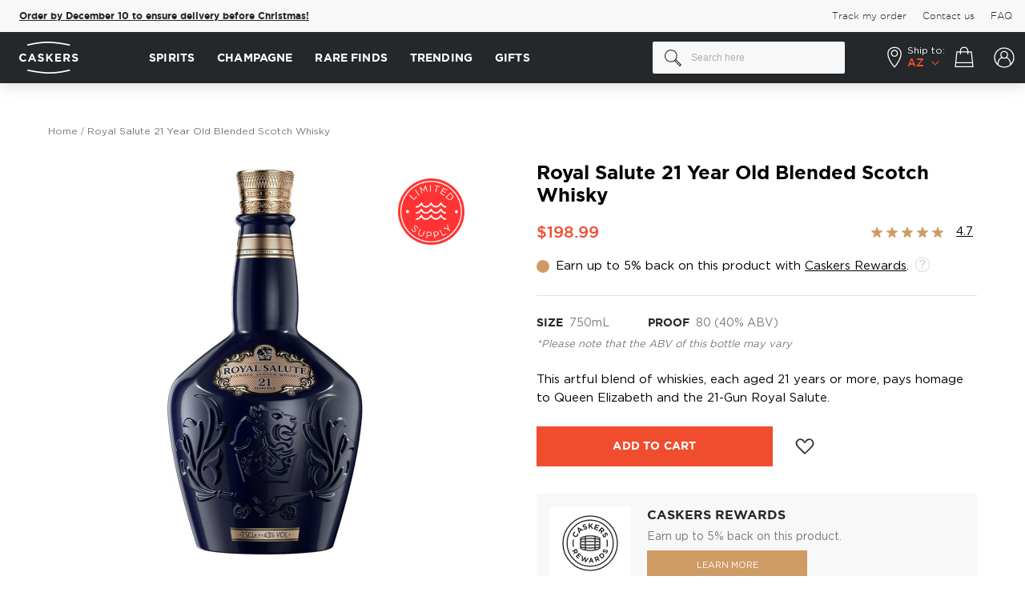

--- FILE ---
content_type: text/html; charset=UTF-8
request_url: https://www.caskers.com/royal-salute-21-year-old-blended-scotch-whisky/
body_size: 49533
content:
<!doctype html>
<html lang="en">
    <head prefix="og: http://ogp.me/ns# fb: http://ogp.me/ns/fb# product: http://ogp.me/ns/product#">
        <script>
    var LOCALE = 'en\u002DUS';
    var BASE_URL = 'https\u003A\u002F\u002Fwww.caskers.com\u002F';
    var require = {
        'baseUrl': 'https\u003A\u002F\u002Fwww.caskers.com\u002Fstatic\u002Fversion1768301625\u002Ffrontend\u002FBelVG\u002Fcaskers_theme\u002Fen_US'
    };</script>        <meta charset="utf-8"/>
<meta name="title" content="Royal Salute 21YO Blended Scotch Whisky: Buy Now | Caskers"/>
<meta name="description" content="Get Royal Salute 21 Year Old Blended Scotch Whisky for $198.99 ✓ Earn up to 5% back in discounts &amp; save on shipping with Caskers Rewards ✓"/>
<meta name="keywords" content="bottle, whiskey, scotch, scotland, chivas, over95, limited edition"/>
<meta name="robots" content="INDEX,FOLLOW"/>
<meta name="viewport" content="width=device-width, initial-scale=1, maximum-scale=1"/>
<title>Royal Salute 21YO Blended Scotch Whisky: Buy Now | Caskers</title>
<link  rel="stylesheet" type="text/css"  media="all" href="https://www.caskers.com/static/version1768301625/_cache/merged/03fcef2df131a0e2a80e931bc35ff7f5.min.css" />
<link  rel="stylesheet" type="text/css"  media="print" href="https://www.caskers.com/static/version1768301625/frontend/BelVG/caskers_theme/en_US/css/print.min.css" />
<script  type="text/javascript"  src="https://www.caskers.com/static/version1768301625/_cache/merged/69e10dac92b59f777e09c989dbf4d07e.min.js"></script>
<link rel="preload" as="font" crossorigin="anonymous" href="https://www.caskers.com/static/version1768301625/frontend/BelVG/caskers_theme/en_US/fonts/gothampro/regular/GothamPro.woff2" />
<link rel="preload" as="font" crossorigin="anonymous" href="https://www.caskers.com/static/version1768301625/frontend/BelVG/caskers_theme/en_US/fonts/gothampro/bold/Gotham-Bold.woff2" />
<link rel="preload" as="font" crossorigin="anonymous" href="https://www.caskers.com/static/version1768301625/frontend/BelVG/caskers_theme/en_US/fonts/gothampro/light/Gotham-Light.woff2" />
<link rel="preload" as="font" crossorigin="anonymous" href="https://www.caskers.com/static/version1768301625/frontend/BelVG/caskers_theme/en_US/fonts/gothampro/medium/Gotham-Medium.woff2" />
<link rel="preload" as="font" crossorigin="anonymous" href="https://www.caskers.com/static/version1768301625/frontend/BelVG/caskers_theme/en_US/fonts/Blank-Theme-Icons/Blank-Theme-Icons.woff2" />
<link  rel="canonical" href="https://www.caskers.com/royal-salute-21-year-old-blended-scotch-whisky/" />
<link  rel="icon" type="image/x-icon" href="https://cdn.caskers.com/favicon/default/favicon.ico" />
<link  rel="shortcut icon" type="image/x-icon" href="https://cdn.caskers.com/favicon/default/favicon.ico" />

<!--TplOJKV7wEx31TBI1HHDk8BjDppKVgWl-->
<!-- 25C9EE67073C902B3BCB4785AF8426D8 -->
<!--442861d94834748b0949307b57914e8b-->
<!--RbpOg79pJELDTu9lmgxm3Ji1OTjFih3r-->

<link rel="dns-prefetch" href="https://cdn.caskers.com" />
<link rel="preconnect" href="https://api.ipstack.com" />
<link rel="preconnect" href="https://www.googleadservices.com" />
<link rel="preconnect" href="https://connect.facebook.net" />
<link rel="preconnect" href="https://googleads.g.doubleclick.net" />
<link rel="preconnect" href="https://www.googletagmanager.com" />
<link rel="preconnect" href="https://ak.sail-horizon.com" />
<link rel="preconnect" href="https://fonts.googleapis.com" />
<link  rel="manifest" href="https://cdn.caskers.com/manifest.json" />

<!--
<meta name="google-site-verification" content="Nh2HBv0EPHvufTR9eIfaPwZZRuc0jvXO3Zybwd7PjUY" />
<meta name="google-site-verification" content="V6nbMIKhHKURq8igMC4iUY3hDxY4w2IVKPvvdz_p9m8" />
<meta name="google-site-verification" content="rNiIkF7LpgQM-1e6Fr3NQfp9QjntlGxppIFolscqzAM" />
-->
<meta name="robots" content="max-image-preview:large">
<meta name="facebook-domain-verification" content="vfla20snog3pcsll545s2ijusqn9lh" />
<meta name="google-site-verification" content="2IyHf1nKx-JKSUzye8-h1mlUhEeNQ91sgVUcoxL9Nnk" />
<meta name="p:domain_verify" content="b4035e2b0b3613d110630d79950eccf5" />
<style>
    #CybotCookiebotDialog a, #CybotCookiebotDialog div, #CybotCookiebotDialogBodyContentControls, #CybotCookiebotDialogBodyContentTitle {font-family: GothamPro,Helvetica Neue,Helvetica,Arial,sans-serif!important;}
    #CybotCookiebotDialog {box-shadow: 0 0 30px 0 rgba(0,0,0,.14)!important;}
    #CybotCookiebotDialogHeader {display: none!important;}
    a#CybotCookiebotDialogBodyLevelButtonLevelOptinAllowallSelection,a#CybotCookiebotDialogBodyLevelButtonLevelOptinAllowAll{border-radius: 3px!important; margin-top: 5px!important;  padding: 5px 10px!important;}
    h2#CybotCookiebotDialogBodyContentTitle{padding-top: 10px;padding-bottom: 5px;}
    .category-the-macallan-double-cask-collection .products-grid .product-items, .category-treat-yourself .products.list {justify-content: center;}
    .category-page-landing  .filter-sorter,.category-page-landing  .bootstrap-select:not(:first-child),.category-page-landing  .top-toolbar{visibility:hidden;width:0;height:0;}
    .category-page-landing  .breadcrumbs,.category-page-landing  .bottom-toolbar{display:none!important;}
    .category-peloton-de-la-muerte .page-wrapper, .category-mezcal-de-leyendas .page-wrapper {flex-direction: column!important;display: flex!important;}
    .category-peloton-de-la-muerte .fullwidthbanner-container, .category-mezcal-de-leyendas .fullwidthbanner-container {order: -1;}
    .category-peloton-de-la-muerte .page-header, .category-mezcal-de-leyendas .page-header {order: -2;}
    .product-highland-park-the-light-the-dark-17-year-old-bundle .product.media .product-item-sales-block.savings{display:none;}
    .right-ribbon-seal.Exclusive {background-image: url(https://cdn.caskers.com/badge_caskers-staff-pick.png);}
    .opc-block-summary .minicart-items .button-qty.plus:after {margin-top: 0px;}
    .page-product-giftcard .product.info.detailed{display:none;}
    .catalog-category-view .state-selector-wrapper.banner-wrapper{order:-1;}
    .right-ribbon-seal.Five-Off { background-image: url("https://cdn.caskers.com/wysiwyg/_5-off.png");}
    .minicart-items .update-cart-item:hover {background: #fff;}
    .right-ribbon-seal.Limited-Edition {
        background-image: url("https://cdn.caskers.com/limited-edition-new.png");
    }
    .right-ribbon-seal.New-Release {
        background-image: url(https://cdn.caskers.com/wysiwyg/new-release-update.svg);
    }
.product-grilled-distilled .caskers-spirit-type-info {display: none;}
body.product-grilled-distilled .fotorama__arr .fotorama__arr__arr:hover {
    box-shadow: 0px 0px 20px rgba(0, 0, 0, 0.15);
}
body.product-grilled-distilled .fotorama__arr .fotorama__arr__arr {
    background: #fff;
    border-radius: 50%;
}
body.product-grilled-distilled .fotorama__arr--next .fotorama__arr__arr:after {
    right: 0;
}
body.product-grilled-distilled .fotorama__arr--prev .fotorama__arr__arr::after {
    right: 3px;
}
.category-slim-loyalty {display:none;}
    @media only screen and (max-width: 767px) {
        .category-image .image {
            transform: none!important;
            left: 0;
            top: 0;
        }
    }
.ampromo-overlay { display: none; }
</style>
<script
type="text/javascript"
src="//static.klaviyo.com/onsite/js/klaviyo.js?company_id=RW5rLp"
></script>
<script src="//pixel.convertize.io/11483.js"></script>        <script type="application/ld+json">
    {
        "@context": "http://schema.org",
        "@type": "WebSite",
        "url": "https://www.caskers.com/",
        "potentialAction": {
            "@type": "SearchAction",
            "target": "https://www.caskers.com/catalogsearch/result/?q={search_term_string}",
            "query-input": "required name=search_term_string"
        }
    }
</script>
<script type="application/ld+json">{ "@context":"http:\/\/schema.org",
        "@type":"Organization",
        "url":"https://www.caskers.com/",
        "logo":"https://www.caskers.com/static/version1768301625/frontend/BelVG/caskers_theme/en_US/images/logo-bg.png",
        "name":"Caskers",
        "email":"contact@caskers.com"
        }
</script>
    <script type="text/x-magento-init">
        {
            "*": {
                "Magento_PageCache/js/form-key-provider": {
                    "isPaginationCacheEnabled":
                        0                }
            }
        }
    </script>

<script data-ommit="true">

	/**
	 * Magento 2 Google Tag Manager Enhanced Ecommerce (UA) Tracking
	 *
	 * @version 101.8.0	
	 * @author Anowave
	 * @see http://www.anowave.com/marketplace/magento-2-extensions/magento-2-google-tag-manager-enhanced-ecommerce-ua-tracking/
	 * @copyright 2022 Anowave
	 */

	window.dataLayer = window.dataLayer || [];

		
	window.AEC = window.AEC || {};

		
	AEC.Const = 
	{
		TIMING_CATEGORY_ADD_TO_CART:		'Add To Cart Time',
		TIMING_CATEGORY_REMOVE_FROM_CART:	'Remove From Cart Time',
		TIMING_CATEGORY_PRODUCT_CLICK:		'Product Detail Click Time',
		TIMING_CATEGORY_CHECKOUT:			'Checkout Time',
		TIMING_CATEGORY_CHECKOUT_STEP:		'Checkout Step Time',
		TIMING_CATEGORY_PRODUCT_WISHLIST:	'Add to Wishlist Time',
		TIMING_CATEGORY_PRODUCT_COMPARE:	'Add to Compare Time'
	};

	AEC.Const.URL 					= 'https://www.caskers.com/';
	AEC.Const.VARIANT_DELIMITER 	= '-';
	AEC.Const.VARIANT_DELIMITER_ATT = ':';

		
	AEC.Const.CHECKOUT_STEP_SHIPPING 	= 1;
	AEC.Const.CHECKOUT_STEP_PAYMENT  	= 2;
	AEC.Const.CHECKOUT_STEP_ORDER  		= 3;

		
	AEC.Const.DIMENSION_SEARCH = 3;

	
	AEC.Const.COOKIE_DIRECTIVE 								= false;
	AEC.Const.COOKIE_DIRECTIVE_CONSENT_GRANTED  			= false;
	AEC.Const.COOKIE_DIRECTIVE_SEGMENT_MODE 				= false;
	AEC.Const.COOKIE_DIRECTIVE_SEGMENT_MODE_EVENTS			= ["cookieConsentGranted"];	
	AEC.Const.COOKIE_DIRECTIVE_CONSENT_GRANTED_EVENT 		= "cookieConsentGranted";
	AEC.Const.COOKIE_DIRECTIVE_CONSENT_DECLINE_EVENT 		= "cookieConsentDeclined";

		
	AEC.Const.CATALOG_CATEGORY_ADD_TO_CART_REDIRECT_EVENT 	= "catalogCategoryAddToCartRedirect";

		
	AEC.Message = 
	{
		confirm: 			 true,
		confirmRemoveTitle:  "Are you sure?",
		confirmRemove: 		 "Are you sure you would like to remove this item from the shopping cart?"	};
			
	AEC.storeName 			= "Default Store View";
	AEC.currencyCode	 	= "USD";
	AEC.useDefaultValues 	= false;
	AEC.facebook 			= false;
	AEC.facebookInitParams 	= [];
	AEC.eventCallback		= false;

		
	AEC.SUPER = [];

		
	AEC.CONFIGURABLE_SIMPLES = [];

	
	AEC.BUNDLE = {"bundles":[],"options":[]};

	
	AEC.localStorage = true;

		
	AEC.summary = false;

	
	AEC.reset = false;
	
</script>
<script data-ommit="true">

    (summary => 
    {
    	if (summary)
    	{
        	let getSummary = (event) => 
        	{
            	AEC.Request.post("https:\/\/www.caskers.com\/datalayer\/index\/cart\/",{ event:event }, (response) => 
            	{
                	dataLayer.push(response);
               	});
            };

            ['ec.cookie.remove.item.data','ec.cookie.update.item.data','ec.cookie.add.data'].forEach(event => 
            {
            	AEC.EventDispatcher.on(event, (event => 
            	{
                	return () => 
                	{
                    	setTimeout(() => { getSummary(event); }, 2000);
                    };
                })(event));
            });
    	}
    })(AEC.summary);
    
</script>
<script data-ommit="true">

    if (AEC.GA4)
    {
    	AEC.GA4.enabled = true;

    	    	
    	AEC.GA4.conversion_event = "purchase";

    	    	
    	AEC.GA4.currency = "USD";
    }
    
</script><script data-ommit="true">

	/**
 	 * Define dataLayer[] object
	 */
	window.dataLayer = window.dataLayer || [];

	/**
	 * Define transport layer to use as fallback in case of Ad-Blockers
	 * 
	 * @copyright Anowave
	 */
	var dataLayerTransport = (function()
	{
		var data = [];
		
		return {
			data:[],
			push: function(data)
			{
				this.data.push(data);
				
				return this;
			},
			serialize: function()
			{
				return this.data;
			}
		}	
	})();
	
</script><script data-ommit="true">

	var EC = [];

	/* Dynamic remarketing */
	window.google_tag_params = window.google_tag_params || {};

	/* Default pagetype */
	window.google_tag_params.ecomm_pagetype = 'product';

	/* Grouped products collection */
	window.G = [];

	/**
	 * Global revenue
	 */
	window.revenue = 0;

	/**
	 * DoubleClick
	 */
	window.DoubleClick =
	{
		DoubleClickRevenue:	 	0,
		DoubleClickTransaction: 0,
		DoubleClickQuantity: 	0
	};

	
	AEC.Cookie.visitor({"visitorLoginState":"Logged out","visitorLifetimeValue":0,"visitorExistingCustomer":"No","visitorType":"NOT LOGGED IN","currentStore":"Default Store View"}).push(dataLayer, false);

	
	dataLayer.push({ pageType: "product"});

</script>
	<script data-ommit="true">

				
		window.google_tag_params.ecomm_pagetype 	= 'product';
		window.google_tag_params.ecomm_category 	= 'Spirits/Whiskey';
		window.google_tag_params.ecomm_prodid		= '4910';
		window.google_tag_params.ecomm_totalvalue 	=  198.99;
		window.google_tag_params.returnCustomer 	=  false;

				
		
		AEC.Cookie.detail({"ecommerce":{"currencyCode":"USD","detail":{"products":[{"id":"4910","name":"Royal Salute 21 Year Old Blended Scotch Whisky","price":198.99,"brand":"Royal Salute","category":"Spirits\/Whiskey","dimension4":"In stock","quantity":1}],"actionField":{"list":"Whiskey"}},"impressions":[]},"currentStore":"Default Store View"}).push(dataLayer, false);

		
		dataLayerTransport.push({"ecommerce":{"currencyCode":"USD","detail":{"products":[{"id":"4910","name":"Royal Salute 21 Year Old Blended Scotch Whisky","price":198.99,"brand":"Royal Salute","category":"Spirits\/Whiskey","dimension4":"In stock","quantity":1}],"actionField":{"list":"Whiskey"}},"impressions":[]},"currentStore":"Default Store View"});
		
				
		window.G = [];

			</script>


<!-- Google Tag Manager -->
<script>(function(w,d,s,l,i){w[l]=w[l]||[];w[l].push({'gtm.start':
new Date().getTime(),event:'gtm.js'});var f=d.getElementsByTagName(s)[0],
j=d.createElement(s),dl=l!='dataLayer'?'&l='+l:'';j.async=true;j.src=
'https://www.googletagmanager.com/gtm.js?id='+i+dl;f.parentNode.insertBefore(j,f);
})(window,document,'script','dataLayer','GTM-TD6J4K9');</script>
<!-- End Google Tag Manager -->
<script data-ommit="true">

    </script>
<script data-ommit="true">AEC.Bind.apply({"performance":false})</script>
<meta property="customer-country" content="US" />
<meta property="customer-state" content="AZ" />

<script type="application/ld+json">
    {
        "@context": "https://schema.org/",
        "@type": "Product",
        "name": "Royal Salute 21 Year Old Blended Scotch Whisky",
        "image": "https://cdn.caskers.com/catalog/product/cache/00cecac1993c85adfe937bb669fd27a3/c/h/chivas-royal-salute-21-1_2.jpg",
        "description": "This artful blend of whiskies, each aged 21 years or more, pays homage to Queen Elizabeth and the 21-Gun Royal Salute.",
        "brand": {
            "@type": "Brand",
            "name": "Royal Salute"
        },
        "sku": "4910",
        "gtin": "00004910",
        "aggregateRating": {
            "@type": "AggregateRating",
            "bestRating": 5,
            "worstRating": 1,
            "ratingValue": "4.65",
            "reviewCount": "1"
        },
        "offers": {
            "@type": "Offer",
            "url": "https://www.caskers.com/royal-salute-21-year-old-blended-scotch-whisky/",
            "priceCurrency": "USD",
            "priceValidUntil":"2030-01-01",
            "availability": "https://schema.org/InStock",
             "shippingDetails": {
              "@type": "OfferShippingDetails",
              "doesNotShip": true,
              "shippingDestination": {
                "@type": "DefinedRegion",
                "addressCountry": "US",
                "addressRegion": ["AL","AK","AR","DE","HI","MS","OR","SD","TX","UT","VA","WV","AA","AE","AP","GU","PR","VI"]
              }
            },

        "price": "198.99"
    },
       "review": [{"@type":"Review","author":{"type":"Person","name":"Esmie"},"description":"Haven't tasted it yet it is a 40th birthday present for my husband. But was a little disappointed the box was destroyed in the front and inside. Fast delivery and excited to give it to him though ","datePublished":"2021-02-11","reviewRating":{"@type":"Rating","bestRating":10,"worstRating":1,"ratingValue":10}}]    
}

</script>
<!--  facebook open graph -->
<meta property="fb:app_id" content="790658200991470" />
<meta property="og:site_name" content="Caskers" />
<meta property="og:type" content="og:product" />
<meta property="og:title" content="Royal Salute 21 Year Old Blended Scotch Whisky" />
<meta property="og:image" content="https://cdn.caskers.com/catalog/product/cache/ce56bc73870585a38310c58e499d2fd4/c/h/chivas-royal-salute-21-1_2.jpg" />
<meta property="og:description" content="Named for the 21-Gun Royal Salute in which cannons are fired to honor and/or welcome sovereigns and dignitaries,  Royal Salute 21 Year Old Blended Scotch Whisky is an artful blend of whiskies each aged no less than 21 years (the blend was selected by Royal Salute Master Blender Charles Julian himself). The whisky’s deep amber color is complemented by a nose of vanilla, toffee, fudge, old oak and moss. The sweeter palate is enhanced by notes of hazelnut and ginger, and leads to a remarkable finish accented by cereal, red berries and cream.

The porcelain flagon which holds the whisky is crafted by the world-famous artisans at Wade, and is sculpted in Cornish clay from the Jurassic-era before being naturally air-dried and finished by hand with a double layer of glazing to protect its precious contents. The three different colors of glaze used to dress the flagon – Ruby, Sapphire and Emerald – symbolize the precious gems on the Imperial State Crown.

Pick up a bottle of this spectacular whisky today, before it’s all gone!" />
<meta property="og:url" content="https://www.caskers.com/royal-salute-21-year-old-blended-scotch-whisky/" />
<meta property="product:price:amount" content="198.99" />
<meta property="product:price:currency" content="USD" />
<meta property="product:availability" content="instock" />
<!--  facebook open graph -->
<!-- rich pins -->
<meta name="pinterest-rich-pin" content="enabled" />
<!-- rich pins -->
<script type="text/javascript">define("setREVStartSize",function(){return function(t){window.RSIW=void 0===window.RSIW?window.innerWidth:window.RSIW,window.RSIH=void 0===window.RSIH?window.innerHeight:window.RSIH;try{var h=0===(h=document.getElementById(t.c).parentNode.offsetWidth)||isNaN(h)?window.RSIW:h;if(t.tabw=void 0===t.tabw?0:parseInt(t.tabw),t.thumbw=void 0===t.thumbw?0:parseInt(t.thumbw),t.tabh=void 0===t.tabh?0:parseInt(t.tabh),t.thumbh=void 0===t.thumbh?0:parseInt(t.thumbh),t.tabhide=void 0===t.tabhide?0:parseInt(t.tabhide),t.thumbhide=void 0===t.thumbhide?0:parseInt(t.thumbhide),t.mh=void 0===t.mh||""==t.mh||"auto"===t.mh?0:parseInt(t.mh,0),"fullscreen"===t.layout||"fullscreen"===t.l)w=Math.max(t.mh,window.RSIH);else{for(var e in t.gw=Array.isArray(t.gw)?t.gw:[t.gw],t.rl)void 0!==t.gw[e]&&0!==t.gw[e]||(t.gw[e]=t.gw[e-1]);for(var e in t.gh=void 0===t.el||""===t.el||Array.isArray(t.el)&&0==t.el.length?t.gh:t.el,t.gh=Array.isArray(t.gh)?t.gh:[t.gh],t.rl)void 0!==t.gh[e]&&0!==t.gh[e]||(t.gh[e]=t.gh[e-1]);var i,n=new Array(t.rl.length),r=0;for(e in t.tabw=t.tabhide>=h?0:t.tabw,t.thumbw=t.thumbhide>=h?0:t.thumbw,t.tabh=t.tabhide>=h?0:t.tabh,t.thumbh=t.thumbhide>=h?0:t.thumbh,t.rl)n[e]=t.rl[e]<window.RSIW?0:t.rl[e];for(e in i=n[0],n)i>n[e]&&0<n[e]&&(i=n[e],r=e);var h=h>t.gw[r]+t.tabw+t.thumbw?1:(h-(t.tabw+t.thumbw))/t.gw[r],w=t.gh[r]*h+(t.tabh+t.thumbh)}void 0===window.rs_init_css&&(window.rs_init_css=document.head.appendChild(document.createElement("style"))),document.getElementById(t.c).height=w+"px",window.rs_init_css.innerHTML+="#"+t.c+"_wrapper { height: "+w+"px }"}catch(t){console.log("Failure at Presize of Slider:"+t)}}});</script>
    </head>
    <body data-container="body"
          data-mage-init='{"loaderAjax": {}, "loader": { "icon": "https://www.caskers.com/static/version1768301625/frontend/BelVG/caskers_theme/en_US/images/loader-2.gif"}}'
        id="html-body" class="catalog-product-view product-royal-salute-21-year-old-blended-scotch-whisky page-layout-1column">
        

<div class="cookie-status-message" id="cookie-status">
    The store will not work correctly in the case when cookies are disabled.</div>
<script type="text&#x2F;javascript">document.querySelector("#cookie-status").style.display = "none";</script>
<script type="text/x-magento-init">
    {
        "*": {
            "cookieStatus": {}
        }
    }
</script>

<script type="text/x-magento-init">
    {
        "*": {
            "mage/cookies": {
                "expires": null,
                "path": "\u002F",
                "domain": ".www.caskers.com",
                "secure": true,
                "lifetime": "86400"
            }
        }
    }
</script>
    <noscript>
        <div class="message global noscript">
            <div class="content">
                <p>
                    <strong>JavaScript seems to be disabled in your browser.</strong>
                    <span>
                        For the best experience on our site, be sure to turn on Javascript in your browser.                    </span>
                </p>
            </div>
        </div>
    </noscript>

<script>
    window.cookiesConfig = window.cookiesConfig || {};
    window.cookiesConfig.secure = true;
</script><script>    require.config({
        map: {
            '*': {
                wysiwygAdapter: 'mage/adminhtml/wysiwyg/tiny_mce/tinymce5Adapter'
            }
        }
    });</script><!-- Google Tag Manager (noscript) -->
<noscript><iframe src="https://www.googletagmanager.com/ns.html?id=GTM-TD6J4K9"
height="0" width="0" style="display:none;visibility:hidden"></iframe></noscript>
<!-- End Google Tag Manager (noscript) -->    <script>
        require([
                'jquery',
                'Mirasvit_SearchAutocomplete/js/autocomplete',
                'Mirasvit_SearchAutocomplete/js/typeahead'
            ], function ($, autocomplete, typeahead) {
                const selector = 'input#search, input#mobile_search, .minisearch input[type="text"]';

                $(document).ready(function () {
                    $('#search_mini_form').prop("minSearchLength", 10000);

                    const $input = $(selector);

                    $input.each(function (index, searchInput) {
                                                new autocomplete($(searchInput)).init({"query":"","priceFormat":{"pattern":"$%s","precision":2,"requiredPrecision":2,"decimalSymbol":".","groupSymbol":",","groupLength":3,"integerRequired":false},"minSearchLength":3,"url":"https:\/\/www.caskers.com\/searchautocomplete\/ajax\/suggest\/","storeId":"1","delay":300,"isAjaxCartButton":false,"isShowCartButton":false,"isShowImage":true,"isShowPrice":true,"isShowSku":false,"isShowRating":true,"isShowDescription":true,"isShowStockStatus":false,"isShowAdditionalAttributes":true,"isKeepLastSearchRequest":false,"layout":"2columns","popularTitle":"Popular Suggestions","popularSearches":["Rum","Gin","Laphroaig","Bourbon ","James e. pepper","Absinthe","Pappy van winkle","Jack daniels","Lagavulin","Tequila"],"isTypeaheadEnabled":false,"typeaheadUrl":"https:\/\/www.caskers.com\/searchautocomplete\/ajax\/typeahead\/","minSuggestLength":2,"currency":"USD","limit":null,"customerGroupId":0,"filterPosition":"","availableOrders":{"_score":"Relevance","name.sort_name":"Product Name","price_0_1":"Price"},"defaultOrder":"_score","localStorageFields":{"prevRequestField":"mstLatestRequest","isRestorePrevRequestFlag":"mstIsRestorePrevRequest","isRefererAutocompleteFlag":"mstIsRefererAutocomplete"}});
                    });
                });
            }
        );
    </script>

    <script id="searchAutocompletePlaceholder" type="text/x-custom-template">
    <div class="mst-searchautocomplete__autocomplete">
        <div class="mst-searchautocomplete__spinner">
            <div class="spinner-item spinner-item-1"></div>
            <div class="spinner-item spinner-item-2"></div>
            <div class="spinner-item spinner-item-3"></div>
            <div class="spinner-item spinner-item-4"></div>
        </div>

        <div class="mst-searchautocomplete__close">&times;</div>
    </div>
</script>

<script id="searchAutocompleteWrapper" type="text/x-custom-template">
    <div class="mst-searchautocomplete__wrapper">
        <div class="mst-searchautocomplete__results" data-bind="{
            visible: result().noResults == false,
            css: {
                __all: result().urlAll && result().totalItems > 0
            }
        }">
            <div data-bind="foreach: { data: result().indexes, as: 'index' }">
                <div data-bind="visible: index.totalItems, attr: {class: 'mst-searchautocomplete__index ' + index.identifier}">
                    <div class="mst-searchautocomplete__index-title">
                        <span data-bind="text: index.title"></span>
                        <span data-bind="visible: index.isShowTotals">
                            (<span data-bind="text: index.totalItems"></span>)
                        </span>
                    </div>

                    <div class="mst-searchautocomplete__empty-result" data-bind="visible: index.isMisspell == true">
                        <span data-bind="text: index.textMisspell"></span>
                        <span data-bind="text: index.textCorrected"></span>
                    </div>

                    <ul data-bind="foreach: { data: index.items, as: 'item' }" aria-label="Search Autocomplete Result">
                        <li data-bind="
                            template: { name: index.identifier, data: item },
                            attr: {class: 'mst-searchautocomplete__item ' + index.identifier},
                            event: { mouseover: $parents[1].onMouseOver, mouseout: $parents[1].onMouseOut, mousedown: $parents[1].onClick },
                            css: {_active: $data.isActive}">
                        </li>
                    </ul>
                </div>
            </div>

            <div class="mst-searchautocomplete__show-all" data-bind="visible: result().urlAll && result().totalItems > 0">
                <a data-bind="attr: { href: result().urlAll }">
                    <span data-bind="text: result().textAll"></span>
                </a>
            </div>
        </div>

        <div class="mst-searchautocomplete__empty-result" data-bind="visible: result().noResults == true && !loading()">
            <span data-bind="text: result().textEmpty"></span>
        </div>
    </div>
</script>

<script id="popular" type="text/x-custom-template">
    <a class="title" data-bind="text: query"></a>
</script>

<script id="magento_search_query" type="text/x-custom-template">
    <a class="title" data-bind="text: query_text, attr: {href: url}, highlight"></a> <span class="num_results" data-bind="text: num_results"></span>
</script>

<script id="magento_catalog_product" type="text/x-custom-template">
    <!-- ko if: (imageUrl && $parents[2].config.isShowImage) -->
    <a rel="noreferrer" data-bind="attr: {href: url}">
        <div class="mst-product-image-wrapper"><img data-bind="attr: {src: imageUrl, alt: name}"/></div>
    </a>
    <!-- /ko -->

    <div class="meta">
        <div class="title">
            <a rel="noreferrer" data-bind="html: name, attr: {href: url}, highlight"></a>

            <!-- ko if: (sku && $parents[2].config.isShowSku) -->
            <span class="sku" data-bind="text: sku, highlight"></span>
            <!-- /ko -->

            <!-- ko if: (additionalAttributes && $parents[2].config.isShowAdditionalAttributes) -->
            <div data-bind="foreach: { data: additionalAttributes, as: 'attribute' }" class="search-attributes">
                <!-- ko if: (attribute) -->
                <div class="additional">
                    <span class="attr-label" data-bind="text: attribute.label"></span>
                    <span class="attr-value" data-bind="text: attribute.value"></span>
                </div>
                <!-- /ko -->
            </div>
            <!-- /ko -->
        </div>

        <!-- ko if: (description && $parents[2].config.isShowDescription) -->
        <div class="description" data-bind="text: description, highlight"></div>
        <!-- /ko -->

        <!-- ko if: (rating && $parents[2].config.isShowRating && rating > 0) -->
        <div>
            <div class="rating-summary">
                <div class="rating-result">
                    <span data-bind="style: { width: rating + '%' }"></span>
                </div>
            </div>
        </div>
        <!-- /ko -->

        <!-- ko if: (stockStatus && $parents[2].config.isShowStockStatus) -->
        <span class="stock_status" data-bind="text: stockStatus, processStockStatus"></span>
        <!-- /ko -->

        <!-- ko if: (addToCartUrl && $parents[2].config.isShowCartButton) -->
        <div class="to-cart">
            <a class="action primary mst__add_to_cart" data-bind="attr: { _href: addToCartUrl }">
                <span>Add To Cart</span>
            </a>
        </div>
        <!-- /ko -->
    </div>

    <!-- ko if: (price && $parents[2].config.isShowPrice) -->
    <div class="store">
        <div data-bind="html: price" class="price"></div>
    </div>
    <!-- /ko -->
</script>

<script id="magento_catalog_categoryproduct" type="text/x-custom-template">
    <a class="title" data-bind="text: name, attr: {href: url}, highlight"></a>
</script>

<script id="magento_catalog_category" type="text/x-custom-template">
    <a class="title" data-bind="html: name, attr: {href: url}, highlight"></a>
</script>

<script id="magento_cms_page" type="text/x-custom-template">
    <a class="title" data-bind="text: name, attr: {href: url}, highlight"></a>
</script>

<script id="magento_catalog_attribute" type="text/x-custom-template">
    <a class="title" data-bind="text: name, attr: {href: url}, highlight"></a>
</script>

<script id="magento_catalog_attribute_2" type="text/x-custom-template">
    <a class="title" data-bind="text: name, attr: {href: url}, highlight"></a>
</script>

<script id="magento_catalog_attribute_3" type="text/x-custom-template">
    <a class="title" data-bind="text: name, attr: {href: url}, highlight"></a>
</script>

<script id="magento_catalog_attribute_4" type="text/x-custom-template">
    <a class="title" data-bind="text: name, attr: {href: url}, highlight"></a>
</script>

<script id="magento_catalog_attribute_5" type="text/x-custom-template">
    <a class="title" data-bind="text: name, attr: {href: url}, highlight"></a>
</script>

<script id="mirasvit_kb_article" type="text/x-custom-template">
    <a class="title" data-bind="text: name, attr: {href: url}, highlight"></a>
</script>

<script id="external_wordpress_post" type="text/x-custom-template">
    <a class="title" data-bind="text: name, attr: {href: url}, highlight"></a>
</script>

<script id="amasty_blog_post" type="text/x-custom-template">
    <a class="title" data-bind="text: name, attr: {href: url}, highlight"></a>
</script>

<script id="amasty_faq_question" type="text/x-custom-template">
    <a class="title" data-bind="text: name, attr: {href: url}, highlight"></a>
</script>

<script id="magefan_blog_post" type="text/x-custom-template">
    <a class="title" data-bind="text: name, attr: {href: url}, highlight"></a>
</script>

<script id="magefan_secondblog_post" type="text/x-custom-template">
    <a class="title" data-bind="text: name, attr: {href: url}, highlight"></a>
</script>

<script id="mageplaza_blog_post" type="text/x-custom-template">
    <a class="title" data-bind="text: name, attr: {href: url}, highlight"></a>
</script>

<script id="aheadworks_blog_post" type="text/x-custom-template">
    <a class="title" data-bind="text: name, attr: {href: url}, highlight"></a>
</script>

<script id="mirasvit_blog_post" type="text/x-custom-template">
    <a class="title" data-bind="text: name, attr: {href: url}, highlight"></a>
</script>

<script id="mirasvit_gry_registry" type="text/x-custom-template">
    <a class="title" data-bind="text: title, attr: {href: url}, highlight"></a>
    <p data-bind="text: name, highlight"></p>
</script>

<script id="ves_blog_post" type="text/x-custom-template">
    <a class="title" data-bind="text: name, attr: {href: url}, highlight"></a>
</script>

<script id="fishpig_glossary_word" type="text/x-custom-template">
    <a class="title" data-bind="text: name, attr: {href: url}, highlight"></a>
</script>

<script id="blackbird_contentmanager_content" type="text/x-custom-template">
    <a class="title" data-bind="text: name, attr: {href: url}, highlight"></a>
</script>

<script id="mirasvit_brand_page" type="text/x-custom-template">
    <a class="title" data-bind="text: name, attr: {href: url}, highlight"></a>
</script>

    <style>.mst-searchautocomplete__item.magento_catalog_product .title .additional .attr-label {
    font-weight: bold;
    margin-right: 2px;
    text-transform: uppercase;
}
.mst-searchautocomplete__item.magento_catalog_product .title .additional  {
    font-size: 12px;
}
.search-attributes {
    display: flex;
    flex-direction: row-reverse;
    justify-content: flex-end;
    gap: 16px;
}
.mst-searchautocomplete__item.magento_catalog_product .title a {
    color: #000;
    font-weight: bold;
    text-decoration: none;
    margin-bottom: 4px;
    display: block;
    font-size: 15px;
}
.mst-searchautocomplete__item .discounted .old-price {
    text-decoration-color: #7E7B77;
}
.mst-searchautocomplete__item .discounted .old-price .price-wrapper .price {
    margin-left: 8px;
}
.mst-searchautocomplete__item .discounted .old-price .price-wrapper .price,
.mst-searchautocomplete__item .discounted .savings {
    line-height: initial;
    font-size: 14px;
}
.mst-searchautocomplete__item .discounted {
    justify-content: flex-end;
    align-items: center;
}
.mst-searchautocomplete__item.magento_catalog_product .description {
    height: auto;
    overflow: auto;
}
.mst-searchautocomplete__autocomplete .mst-searchautocomplete__show-all a:after {
    display: none;
}
body.searchautocomplete__active .page-wrapper:after {
    visibility: visible;
    opacity: 1;
}
.mst-searchautocomplete__autocomplete._active {
    box-shadow: 0px 0px 20px rgba(0, 0, 0, 0.07);
}
@media (max-width: 768px) {
    body.searchautocomplete__active .page-wrapper .page-header {
        position: relative !important;
    }
}</style>
<div class="page-wrapper"><header class="page-header"><div class="secondary-menu"><div class="secondary-top-container"><div class="promo-banner-new">
    <div class="inner">
<span class="msg msg-2" style="/*visibility:hidden;*/">
<b><a href="/rare-finds-selection/" data-promotion-creative="Rare Bottles 2025" data-promotion-name="Rare Bottles 01/2025" data-promotion-position="1" data-promotion-id="covid_banner" data-promotion="true">Order by December 10 to ensure delivery before Christmas!</a></b>
</span>
    </div>
</div>
<!--
<script type="text/javascript" xml="space">// <![CDATA[
require([
    'jquery',
    'domReady!'
], function ($) {
    let state = $('meta[property=customer-state]').prop('content');
    if (state === 'TX') {
        $('.secondary-menu .promo-banner-new .msg').html("Hey, Texas! Use the code <strong>TEXAS10</strong> and get 10% OFF your first order.");
    }
    else if (state === 'OK') {
        $('.secondary-menu .promo-banner-new .msg').html("Hey, Oklahoma! Use the code <strong>OKLAHOMA10</strong> and get 10% OFF your first order.");
    }
    $('.secondary-menu .promo-banner-new .msg').css("visibility", "visible");
});
// ]]></script>-->
<ul class="secondary-menu-menu">
<li>
    <a href='https://www.caskers.com/track-order'><span>Track my order</span></a>
</li>
<li>
    <a href='https://www.caskers.com/contact/'><span>Contact us</span></a>
</li>
<li>
    <a href='https://faq.caskers.com' target="_blank"><span>FAQ</span></a>
</li>
</ul></div></div><div class="header content"><span data-action="toggle-nav" class="action nav-toggle">
    <span></span>
    <span></span>
    <span></span>
    <span>Toggle Nav</span>
</span>

<span class="tab-back">
    <span></span>
    <span></span>
    <span></span>
</span>
    <a class="logo" href="https://www.caskers.com/" title="Take Pride In What You Drink - Caskers">
        <div class="desktop-logo">
            <svg width="74" height="40" viewBox="0 0 74 40" fill="none" xmlns="http://www.w3.org/2000/svg">
                <path d="M10.7191 5.10176C10.3392 5.10176 9.9864 4.85753 9.87785 4.45047C9.7693 3.98915 10.0407 3.52782 10.502 3.39213C10.6105 3.36499 23.2021 0 35.5224 0C47.8154 0 62.7137 3.36499 62.8765 3.39213C63.3378 3.50068 63.6363 3.96201 63.5278 4.42334C63.4192 4.88467 62.9579 5.18318 62.4966 5.07463C62.3609 5.04749 47.6255 1.73677 35.5224 1.73677C23.4464 1.73677 11.0719 5.04749 10.9633 5.07463C10.8819 5.10176 10.8005 5.10176 10.7191 5.10176Z" fill="white"/>
                <path d="M0 20.0814V20.0543C0 17.2863 2.08955 15.0068 5.07463 15.0068C6.91995 15.0068 8.00543 15.6309 8.92809 16.4993L7.57124 18.0733C6.8114 17.3948 6.05156 16.9607 5.07463 16.9607C3.41927 16.9607 2.25237 18.3175 2.25237 20V20.0271C2.25237 21.7096 3.41927 23.0936 5.07463 23.0936C6.18725 23.0936 6.86567 22.6594 7.62551 21.9539L8.98236 23.3379C7.97829 24.4233 6.86567 25.0746 4.99322 25.0746C2.14383 25.1018 0 22.8765 0 20.0814Z" fill="white"/>
                <path d="M15.1153 15.1153H17.0963L21.2754 24.9389H19.023L18.1275 22.7408H14.0027L13.1072 24.9389H10.9091L15.1153 15.1153ZM17.3677 20.8412L16.0651 17.6662L14.7625 20.8412H17.3677Z" fill="white"/>
                <path d="M23.0122 23.5007L24.2876 21.981C25.156 22.7137 26.0787 23.175 27.1913 23.175C28.0597 23.175 28.6024 22.8223 28.6024 22.2524V22.2252C28.6024 21.6825 28.2768 21.4111 26.6486 20.9769C24.6947 20.4885 23.4193 19.9186 23.4193 17.9919V17.9647C23.4193 16.2008 24.8304 15.0339 26.8385 15.0339C28.2497 15.0339 29.4708 15.4681 30.4749 16.2822L29.3623 17.9104C28.4939 17.3134 27.6526 16.9606 26.8385 16.9606C26.0244 16.9606 25.5902 17.3406 25.5902 17.8019V17.829C25.5902 18.4803 25.9973 18.6703 27.7069 19.1045C29.6879 19.6201 30.8005 20.3256 30.8005 22.0353V22.0624C30.8005 23.9891 29.3351 25.0746 27.2184 25.0746C25.6716 25.0746 24.1791 24.559 23.0122 23.5007Z" fill="white"/>
                <path d="M33.6499 15.1696H35.7937V19.4301L39.7557 15.1696H42.3609L38.3717 19.3216L42.5237 24.9389H39.9457L36.9335 20.787L35.7937 21.9539V24.9389H33.6499V15.1696Z" fill="white"/>
                <path d="M44.8846 15.1696H52.2388V17.0963H47.0013V19.0773H51.6146V20.9769H47.0013V23.0122H52.2931V24.9389H44.8846V15.1696Z" fill="white"/>
                <path d="M55.251 15.1696H59.7015C60.9498 15.1696 61.8996 15.5224 62.5508 16.1465C63.0936 16.6893 63.3921 17.4491 63.3921 18.3718V18.3989C63.3921 19.9729 62.5508 20.9769 61.3025 21.4111L63.6906 24.8847H61.194L59.1044 21.7639H57.4219V24.8847H55.2781V15.1696H55.251ZM59.5929 19.9186C60.6512 19.9186 61.2483 19.3487 61.2483 18.5346V18.5075C61.2483 17.5848 60.597 17.1235 59.5658 17.1235H57.4219V19.9186H59.5929Z" fill="white"/>
                <path d="M65.726 23.5007L67.0014 21.981C67.8698 22.7137 68.7924 23.175 69.9051 23.175C70.7734 23.175 71.3162 22.8223 71.3162 22.2524V22.2252C71.3162 21.6825 70.9905 21.4111 69.3623 20.9769C67.4085 20.4885 66.133 19.9186 66.133 17.9919V17.9647C66.133 16.2008 67.5441 15.0339 69.5523 15.0339C70.9634 15.0339 72.1846 15.4681 73.1886 16.2822L72.076 17.9104C71.2076 17.3134 70.3664 16.9606 69.5523 16.9606C68.7382 16.9606 68.304 17.3406 68.304 17.8019V17.829C68.304 18.4803 68.711 18.6703 70.4207 19.1045C72.4017 19.6201 73.5143 20.3256 73.5143 22.0353V22.0624C73.5143 23.9891 72.0489 25.0746 69.9322 25.0746C68.3854 25.0746 66.8928 24.559 65.726 23.5007Z" fill="white"/>
                <path d="M37.8833 40C25.5903 40 10.692 36.635 10.5292 36.6079C10.0679 36.4993 9.76937 36.038 9.87792 35.5767C9.98647 35.1153 10.4478 34.8168 10.9091 34.9254C11.0448 34.9525 25.7802 38.2632 37.8833 38.2632C49.9593 38.2632 62.3338 34.9525 62.4424 34.9254C62.9037 34.7897 63.3922 35.0882 63.5007 35.5495C63.6364 36.0109 63.365 36.4993 62.8766 36.6079C62.768 36.635 50.2036 40 37.8833 40Z" fill="white"/>
            </svg>
        </div>
    </a>
<script type="text/javascript">
    require([
        'js/assets/stickyheader'
    ], function(){});
</script>
    <div class="sections nav-sections">
                <div class="section-items nav-sections-items" data-mage-init='{"tabs":{"openedState":"active"}}'>
                                            <div class="section-item-content nav-sections-item-content" id="store.menu" data-role="content">
<nav class="navigation " data-action="navigation">
    <ul data-mage-init='{"menu":{"responsive":true, "expanded":false, "position":{"my":"left+6 top","at":"left bottom"}, "menus": "ul.submenu"}}'>
                <li class="level0 nav-1 first level-top parent category-item">
    <a class="level-top ui-corner-all" href='https://www.caskers.com/spirits/'><span class="level-top-on">Spirits</span></a>
    <ul class="level0 submenu categories-submenu">
        <div class="outer-wrapper">
            <div class="inner-submenu">
                <li class="parent-submenu level-top">
                    <a data-block="whiskey" class="parent-submenu-click level-top desktop-parent" href='https://www.caskers.com/spirits/whiskey/'><span class="level-plus">Whiskey</span></a>
                    <ul class="submenu-open-click ui-menu">
                        <li>
                            <a href='https://www.caskers.com/spirits/whiskey/bourbon/'><span>Bourbon</span></a>
                        </li>
                        <li>
                            <a href='https://www.caskers.com/spirits/whiskey/scotch/'><span>Scotch</span></a>
                        </li>
                        <li>
                            <a href='https://www.caskers.com/spirits/whiskey/japanese/'><span>Japanese Whiskies</span></a>
                        </li>
                        <li>
                            <a href='https://www.caskers.com/spirits/whiskey/irish/'><span>Irish Whiskeys</span></a>
                        </li>
                        <li>
                            <a href='https://www.caskers.com/spirits/whiskey/rye/'><span>Rye</span></a>
                        </li>
                        <li>
                            <a href='https://www.caskers.com/spirits/whiskey/moonshine/'><span>Moonshine</span></a>
                        </li>
                        <li class="top10-menu">
                            <a href='https://www.caskers.com/top-10-whiskey/'><span>Top 10 Whiskey</span></a>
                        </li>
                    </ul>
                </li>
                <li class="column level1 tab-menu">
                    <a class="desktop-parent" data-block="teq" href='https://www.caskers.com/spirits/tequila/'><span>Tequila</span></a>
                </li>
                <li class="column level1 tab-menu">
                    <a  class="desktop-parent"  href='https://www.caskers.com/spirits/rum/' data-block="rum"><span>Rum</span></a>
                </li>
                <li class="column level1 tab-menu">
                    <a  class="desktop-parent"  href='https://www.caskers.com/spirits/vodka/' data-block="vodka"><span>Vodka</span></a>
                </li>
                <li class="column level1 tab-menu">
                    <a  class="desktop-parent"  href='https://www.caskers.com/spirits/gin/' data-block="gin"><span>Gin</span></a>
                </li>
                <li class="column level1 tab-menu">
                    <a  class="desktop-parent"  href='https://www.caskers.com/spirits/other/cognac/' data-block="cognac"><span>Cognac</span></a>
                </li>
                <li class="column level1 tab-menu">
                    <a  class="desktop-parent"  href='https://www.caskers.com/spirits/other/spirits-other-mezcal/' data-block="mezcal"><span>Mezcal</span></a>
                </li>
                <li class="column level1 tab-menu">
                    <a  class="desktop-parent"  href='https://www.caskers.com/spirits/brandy/' data-block="brandy"><span>Brandy</span></a>
                </li>
                <li class="column level1 tab-menu">
                    <a  class="desktop-parent"  href='https://www.caskers.com/non-alcoholic-drinks/' data-block="nolow"><span>Non-alcoholic</span></a>
                </li>
                <li class="column level1 last tab-menu">
                    <a  class="desktop-parent" href='https://www.caskers.com/spirits/other/' data-block="other"><span>Other</span></a>
                </li>
                <li class="column level1 last tab-menu">
                    <a  class="desktop-parent" href='https://www.caskers.com/cocktail-bar/ready-made-cocktails' data-block="rtd"><span>Ready To Drink</span></a>
                </li>
            </div>

                <div class="exposed-brands default-inc-block" data-open-block="spirits">
    <h4>Featured Brands</h4>
    <a data-internal-promotion-creative="Menu brand promotions" data-internal-promotion-name="Menu brand promotions" data-internal-promotion-position="1" data-internal-promotion-id="menu_spirits" data-internal-promotion="true" href="/four-walls/">Four Walls</a>
    <a data-internal-promotion-creative="Menu brand promotions" data-internal-promotion-name="Menu brand promotions" data-internal-promotion-position="2" data-internal-promotion-id="menu_spirits" data-internal-promotion="true" href="/the-macallan-collection/">The Macallan</a>
    <a data-internal-promotion-creative="Menu brand promotions" data-internal-promotion-name="Menu brand promotions" data-internal-promotion-position="3" data-internal-promotion-id="menu_spirits" data-internal-promotion="true" href="https://www.caskers.com/crown-royal/">Crown Royal</a>
    <a data-internal-promotion-creative="Menu brand promotions" data-internal-promotion-name="Menu brand promotions" data-internal-promotion-position="4" data-internal-promotion-id="menu_spirits" data-internal-promotion="true" href="https://www.caskers.com/buffalo-trace/">Buffalo Trace</a>
    <a data-internal-promotion-creative="Menu brand promotions" data-internal-promotion-name="Menu brand promotions" data-internal-promotion-position="5" data-internal-promotion-id="menu_spirits" data-internal-promotion="true" href="/clase-azul/">Clase Azul</a>
    <a data-internal-promotion-creative="Menu brand promotions" data-internal-promotion-name="Menu brand promotions" data-internal-promotion-position="6" data-internal-promotion-id="menu_spirits" data-internal-promotion="true" href="/spirits/?brand_dropdown=3369">Hennessy</a>
    <a data-internal-promotion-creative="Menu brand promotions" data-internal-promotion-name="Menu brand promotions" data-internal-promotion-position="7" data-internal-promotion-id="menu_spirits" data-internal-promotion="true" href="https://www.caskers.com/madre-mezcal-shop/">Madre Mezcal</a>
    <a data-internal-promotion-creative="Menu brand promotions" data-internal-promotion-name="Menu brand promotions" data-internal-promotion-position="8" data-internal-promotion-id="menu_spirits" data-internal-promotion="true" href="/spirits/?brand_dropdown=3985">Torres</a>
    <a data-internal-promotion-creative="Menu brand promotions" data-internal-promotion-name="Menu brand promotions" data-internal-promotion-position="9" data-internal-promotion-id="menu_spirits" data-internal-promotion="true" href="https://www.caskers.com/everclear-shop/
">Everclear</a>
</div>
<div class="exposed-menu default-inc-block" data-open-block="spirits">
    <h4>Spotlight On</h4>
<a class="" data-internal-promotion-creative="Menu brand promotions" data-internal-promotion-name="Menu brand promotions" data-internal-promotion-position="1" data-internal-promotion-id="menu_spirits" data-internal-promotion="true" href="/drams-in-demand/"><div class="img-wrapper"><img loading="lazy" src="https://cdn.caskers.com/wysiwyg/2025-Spotlight-On-Banners/diageo_content_hub_nov_spotlight_on_banner_180x180.jpg" alt="Drams in Demand"/></div><span>Drams in Demand
</span><div class="diageo-menu-notice">Please drink responsibly. Diageo New York, NY</div></a>
    <a class="" data-internal-promotion-creative="Menu brand promotions" data-internal-promotion-name="Menu brand promotions" data-internal-promotion-position="1" data-internal-promotion-id="menu_spirits" data-internal-promotion="true" href="https://flaviar.com/pages/advent-calendar"><div class="img-wrapper"><img loading="lazy" src="https://cdn.caskers.com/wysiwyg/2025-Spotlight-On-Banners/advent_2025_spotlight_on_banner_180x180.jpg" alt="Whiskey Advent Calendar 2025"/></div><span>Flaviar's Whiskey Advent Calendar 2025
</span></a>
    <a class="" data-internal-promotion-creative="Menu brand promotions" data-internal-promotion-name="Menu brand promotions" data-internal-promotion-position="2" data-internal-promotion-id="menu_spirits" data-internal-promotion="true" href="/limited-editions/"><div class="img-wrapper"><img loading="lazy" src="https://cdn.caskers.com/wysiwyg/rare_finds_spotlight_on_banner_180x180.jpg" alt="Limited Editions"/></div><span>Limited Editions
</span></a>   
</div>
<style>
    .diageo-menu-notice {
        font-size: 10px;text-transform: none;margin-top: 6px;color: #25282a!important;font-weight:325;
    }
    @media (max-width: 768px) {
        .diageo-menu-notice {
            letter-spacing: 0;
            margin-top: -26px;
        }
    }
</style>

                <div class="exposed-brands inc-block"  style="display: none" data-open-block="other">
    <h4>Featured Brands</h4>
    <a data-internal-promotion-creative="Menu brand promotions" data-internal-promotion-name="Menu brand promotions" data-internal-promotion-position="1" data-internal-promotion-id="menu_other" data-internal-promotion="true" href="/spirits/other/?brand_dropdown=2937">Aperol</a>
    <a data-internal-promotion-creative="Menu brand promotions" data-internal-promotion-name="Menu brand promotions" data-internal-promotion-position="2" data-internal-promotion-id="menu_other" data-internal-promotion="true" href="/spirits/other/?brand_dropdown=3588">Mr. Black</a>
    <a data-internal-promotion-creative="Menu brand promotions" data-internal-promotion-name="Menu brand promotions" data-internal-promotion-position="3" data-internal-promotion-id="menu_other" data-internal-promotion="true" href="/spirits/other/?brand_dropdown=3332">Grand marnier</a>
    <a data-internal-promotion-creative="Menu brand promotions" data-internal-promotion-name="Menu brand promotions" data-internal-promotion-position="4" data-internal-promotion-id="menu_other" data-internal-promotion="true" href="/campari/">Campari</a>
    <a data-internal-promotion-creative="Menu brand promotions" data-internal-promotion-name="Menu brand promotions" data-internal-promotion-position="5" data-internal-promotion-id="menu_other" data-internal-promotion="true" href="/spirits/other/?brand_dropdown=3878">Sugarlands</a>
    <a data-internal-promotion-creative="Menu brand promotions" data-internal-promotion-name="Menu brand promotions" data-internal-promotion-position="6" data-internal-promotion-id="menu_other" data-internal-promotion="true" href="/spirits/other/?brand_dropdown=3737">Riga Black Balsam</a>
    <a data-internal-promotion-creative="Menu brand promotions" data-internal-promotion-name="Menu brand promotions" data-internal-promotion-position="7" data-internal-promotion-id="menu_other" data-internal-promotion="true" href="/spirits/other/?brand_dropdown=3676">Pernod</a>
    <a data-internal-promotion-creative="Menu brand promotions" data-internal-promotion-name="Menu brand promotions" data-internal-promotion-position="8" data-internal-promotion-id="menu_other" data-internal-promotion="true" href="/spirits/other/?brand_dropdown=3472">La Fee</a>
    <a data-internal-promotion-creative="Menu brand promotions" data-internal-promotion-name="Menu brand promotions" data-internal-promotion-position="9" data-internal-promotion-id="menu_other" data-internal-promotion="true" href="/spirits/other/?brand_dropdown=3261">Everclear</a>
</div>
<div class="exposed-prices inc-block"  style="display: none" data-open-block="other">
    <h4>Price Range</h4>
    <a href="/spirits/other/?price=0-50">0 - $50</a>
    <a href="/spirits/other/?price=50-100">$50 - $100</a>
    <a href="/spirits/other/?price=100-200">$100 - $200</a>
    <a href="/spirits/other/?price=200-500">$200 - $500</a>
    <a href="/spirits/other/?price=500-">$500 +</a>
</div>
<div class="exposed-menu inc-block"  style="display: none" data-open-block="other">
    <h4>Spotlight On</h4>
    <a data-internal-promotion-creative="Menu promotions" data-internal-promotion-name="Menu promotions" data-internal-promotion-position="1" data-internal-promotion-id="menu_other" data-internal-promotion="true" href="https://www.caskers.com/aperol/"><div class="img-wrapper"><img src="https://cdn.caskers.com/wysiwyg/menu-items/min/exposed-products/other-aperol.jpg" loading="lazy" alt="Aperol"/></div><span>Aperol
</span></a>
    <a data-internal-promotion-creative="Menu promotions" data-internal-promotion-name="Menu promotions" data-internal-promotion-position="2" data-internal-promotion-id="menu_other" data-internal-promotion="true" href="https://www.caskers.com/mr-black-cold-brew-coffee-liqueur/"><div class="img-wrapper"><img src="https://cdn.caskers.com/wysiwyg/menu-items/min/exposed-products/other-mr-black.jpg" loading="lazy" alt="Mr. Black Cold Brew Coffee Liqueur"/></div><span>Mr. Black Cold Brew Coffee Liqueur</span></a>

    <a class="last" data-internal-promotion-creative="Menu promotions" data-internal-promotion-name="Menu promotions" data-internal-promotion-position="3" data-internal-promotion-id="menu_other" data-internal-promotion="true" href="https://www.caskers.com/jagermeister-manifest/"><div class="img-wrapper"><img src="https://cdn.caskers.com/wysiwyg/menu-items/min/exposed-products/other-jagermeister.jpg" loading="lazy" alt="Jägermeister Manifest
"/></div><span>Jägermeister Manifest
</span></a>
</div>






                <div class="exposed-brands inc-block"  style="display: none" data-open-block="brandy">
    <h4>Featured Brands</h4>
    <a data-internal-promotion-creative="Menu brand promotions" data-internal-promotion-name="Menu brand promotions" data-internal-promotion-position="1" data-internal-promotion-id="menu_brandy" data-internal-promotion="true" href="/spirits/brandy/?brand_dropdown=3985">Torres</a>
    <a data-internal-promotion-creative="Menu brand promotions" data-internal-promotion-name="Menu brand promotions" data-internal-promotion-position="2" data-internal-promotion-id="menu_brandy" data-internal-promotion="true" href="/spirits/brandy/?brand_dropdown=3667">Paul Masson</a>
    <a data-internal-promotion-creative="Menu brand promotions" data-internal-promotion-name="Menu brand promotions" data-internal-promotion-position="3" data-internal-promotion-id="menu_brandy" data-internal-promotion="true" href="/spirits/brandy/?brand_dropdown=2940">Ararat</a>
    <a data-internal-promotion-creative="Menu brand promotions" data-internal-promotion-name="Menu brand promotions" data-internal-promotion-position="4" data-internal-promotion-id="menu_brandy" data-internal-promotion="true" href="/spirits/brandy/?brand_dropdown=3159">Copper & Kings</a>
    <a data-internal-promotion-creative="Menu brand promotions" data-internal-promotion-name="Menu brand promotions" data-internal-promotion-position="5" data-internal-promotion-id="menu_brandy" data-internal-promotion="true" href="/spirits/brandy/?brand_dropdown=3858">St. George</a>
    <a data-internal-promotion-creative="Menu brand promotions" data-internal-promotion-name="Menu brand promotions" data-internal-promotion-position="6" data-internal-promotion-id="menu_brandy" data-internal-promotion="true" href="/spirits/brandy/?brand_dropdown=3814">Singani 63</a>
    <a data-internal-promotion-creative="Menu brand promotions" data-internal-promotion-name="Menu brand promotions" data-internal-promotion-position="7" data-internal-promotion-id="menu_brandy" data-internal-promotion="true" href="/spirits/brandy/?brand_dropdown=2943">Argonaut</a>
    <a data-internal-promotion-creative="Menu brand promotions" data-internal-promotion-name="Menu brand promotions" data-internal-promotion-position="8" data-internal-promotion-id="menu_brandy" data-internal-promotion="true" href="/spirits/brandy/?brand_dropdown=3733">Rhine Hall</a>
    <a data-internal-promotion-creative="Menu brand promotions" data-internal-promotion-name="Menu brand promotions" data-internal-promotion-position="9" data-internal-promotion-id="menu_brandy" data-internal-promotion="true" href="/spirits/brandy/?brand_dropdown=2949">Asbach</a>
</div>
<div class="exposed-prices inc-block"  style="display: none" data-open-block="brandy">
    <h4>Price Range</h4>
    <a href="/spirits/brandy/?price=0-50">0 - $50</a>
    <a href="/spirits/brandy/?price=50-100">$50 - $100</a>
    <a href="/spirits/brandy/?price=100-200">$100 - $200</a>
    <a href="/spirits/brandy/?price=200-500">$200 - $500</a>
    <a href="/spirits/brandy/?price=500-">$500 +</a>
</div>
<div class="exposed-menu inc-block"  style="display: none" data-open-block="brandy">
    <h4>Spotlight On</h4>
    <a data-internal-promotion-creative="Menu promotions" data-internal-promotion-name="Menu promotions" data-internal-promotion-position="1" data-internal-promotion-id="menu_brandy" data-internal-promotion="true" href="https://www.caskers.com/singani-63/"><div class="img-wrapper"><img src="https://cdn.caskers.com/wysiwyg/menu-items/min/exposed-products/brandy-singani.jpg" loading="lazy" alt="Singani 63 Brandy"/></div><span>Singani 63 Brandy
</span></a>
    <a data-internal-promotion-creative="Menu promotions" data-internal-promotion-name="Menu promotions" data-internal-promotion-position="2" data-internal-promotion-id="menu_brandy" data-internal-promotion="true" href="https://www.caskers.com/torres-30-jaime-i-brandy-reserva-de-la-famiglia/"><div class="img-wrapper"><img src="https://cdn.caskers.com/wysiwyg/menu-items/min/exposed-products/brandy-torres-30-jaime.jpg" loading="lazy" alt="Torres 30 Jaime I. Brandy Reserva de la Famiglia"/></div><span>Torres 30 Jaime I. Brandy Reserva de la Famiglia</span></a>

    <a class="last" data-internal-promotion-creative="Menu promotions" data-internal-promotion-name="Menu promotions" data-internal-promotion-position="3" data-internal-promotion-id="menu_brandy" data-internal-promotion="true" href="https://www.caskers.com/copper-kings-american-craft-brandy/"><div class="img-wrapper"><img src="https://cdn.caskers.com/wysiwyg/menu-items/min/exposed-products/brandy-copper-kings.jpg" loading="lazy" alt="Copper & Kings American Craft Brandy
"/></div><span>Copper & Kings American Craft Brandy
</span></a>
</div>






                <div class="exposed-brands inc-block"  style="display: none" data-open-block="mezcal">
    <h4>Featured Brands</h4>
    <a data-internal-promotion-creative="Menu brand promotions" data-internal-promotion-name="Menu brand promotions" data-internal-promotion-position="1" data-internal-promotion-id="menu_mezcal" data-internal-promotion="true" href="/spirits/other/spirits-other-mezcal/?brand_dropdown=3518">Madre Mezcal</a>
    <a data-internal-promotion-creative="Menu brand promotions" data-internal-promotion-name="Menu brand promotions" data-internal-promotion-position="2" data-internal-promotion-id="menu_mezcal" data-internal-promotion="true" href="/spirits/other/spirits-other-mezcal/?brand_dropdown=2622">Del Maguey</a>
    <a data-internal-promotion-creative="Menu brand promotions" data-internal-promotion-name="Menu brand promotions" data-internal-promotion-position="3" data-internal-promotion-id="menu_mezcal" data-internal-promotion="true" href="/spirits/other/spirits-other-mezcal/?brand_dropdown=3585">Montelobos</a>
    <a data-internal-promotion-creative="Menu brand promotions" data-internal-promotion-name="Menu brand promotions" data-internal-promotion-position="4" data-internal-promotion-id="menu_mezcal" data-internal-promotion="true" href="/spirits/other/spirits-other-mezcal/?brand_dropdown=3731">Rey Campero</a>
    <a data-internal-promotion-creative="Menu brand promotions" data-internal-promotion-name="Menu brand promotions" data-internal-promotion-position="5" data-internal-promotion-id="menu_mezcal" data-internal-promotion="true" href="/spirits/other/spirits-other-mezcal/?brand_dropdown=3559">Mezcal Vago</a>
    <a data-internal-promotion-creative="Menu brand promotions" data-internal-promotion-name="Menu brand promotions" data-internal-promotion-position="6" data-internal-promotion-id="menu_mezcal" data-internal-promotion="true" href="/spirits/other/spirits-other-mezcal/?brand_dropdown=3558">Rosaluna</a>
    <a data-internal-promotion-creative="Menu brand promotions" data-internal-promotion-name="Menu brand promotions" data-internal-promotion-position="7" data-internal-promotion-id="menu_mezcal" data-internal-promotion="true" href="/spirits/other/spirits-other-mezcal/?brand_dropdown=3557">Mezcal Real Minero</a>
    <a data-internal-promotion-creative="Menu brand promotions" data-internal-promotion-name="Menu brand promotions" data-internal-promotion-position="8" data-internal-promotion-id="menu_mezcal" data-internal-promotion="true" href="/spirits/other/spirits-other-mezcal/?brand_dropdown=3244">El Buho</a>
    <a data-internal-promotion-creative="Menu brand promotions" data-internal-promotion-name="Menu brand promotions" data-internal-promotion-position="9" data-internal-promotion-id="menu_mezcal" data-internal-promotion="true" href="/spirits/other/spirits-other-mezcal/?brand_dropdown=2643">Erstwhile</a>
</div>
<div class="exposed-prices inc-block"  style="display: none" data-open-block="mezcal">
    <h4>Price Range</h4>
    <a href="/spirits/other/spirits-other-mezcal/?price=0-50">0 - $50</a>
    <a href="/spirits/other/spirits-other-mezcal/?price=50-100">$50 - $100</a>
    <a href="/spirits/other/spirits-other-mezcal/?price=100-200">$100 - $200</a>
    <a href="/spirits/other/spirits-other-mezcal/?price=200-500">$200 - $500</a>
    <a href="/spirits/other/spirits-other-mezcal/?price=500-">$500 +</a>
</div>
<div class="exposed-menu inc-block"  style="display: none" data-open-block="mezcal">
    <h4>Spotlight On</h4>
    <a data-internal-promotion-creative="Menu promotions" data-internal-promotion-name="Menu promotions" data-internal-promotion-position="1" data-internal-promotion-id="menu_mezcal" data-internal-promotion="true" href="https://www.caskers.com/madre-mezcal-ensamble/"><div class="img-wrapper"><img src="https://cdn.caskers.com/wysiwyg/menu-items/min/exposed-products/mezcal-madre.jpg" loading="lazy" alt="Madre Mezcal Ensamble"/></div><span>Madre Mezcal Ensamble
</span></a>
    <a data-internal-promotion-creative="Menu promotions" data-internal-promotion-name="Menu promotions" data-internal-promotion-position="2" data-internal-promotion-id="menu_mezcal" data-internal-promotion="true" href="https://www.caskers.com/dos-hombres-espadin-mezcal/"><div class="img-wrapper"><img src="https://cdn.caskers.com/wysiwyg/menu-items/min/exposed-products/mezcal-dos-hombres.jpg" loading="lazy" alt="Dos Hombres Espadin Mezcal"/></div><span>Dos Hombres Espadin Mezcal</span></a>

    <a class="last" data-internal-promotion-creative="Menu promotions" data-internal-promotion-name="Menu promotions" data-internal-promotion-position="3" data-internal-promotion-id="menu_mezcal" data-internal-promotion="true" href="https://www.caskers.com/clase-azul-mezcal/"><div class="img-wrapper"><img src="https://cdn.caskers.com/wysiwyg/menu-items/min/exposed-products/mezcal-clase-azul.jpg" loading="lazy" alt="Clase Azul Mezcal
"/></div><span>Clase Azul Mezcal
</span></a>
</div>

                <div class="exposed-brands inc-block"  style="display: none" data-open-block="cognac">
    <h4>Featured Brands</h4>
    <a   data-internal-promotion-creative="Menu brand promotions" data-internal-promotion-name="Menu brand promotions" data-internal-promotion-position="1" data-internal-promotion-id="menu_cognac" data-internal-promotion="true" href="/spirits/other/cognac/?brand_dropdown=3369">Hennessy</a>
    <a   data-internal-promotion-creative="Menu brand promotions" data-internal-promotion-name="Menu brand promotions" data-internal-promotion-position="2" data-internal-promotion-id="menu_cognac" data-internal-promotion="true" href="/spirits/other/cognac/?brand_dropdown=3727">Remy Martin</a>
    <a   data-internal-promotion-creative="Menu brand promotions" data-internal-promotion-name="Menu brand promotions" data-internal-promotion-position="3" data-internal-promotion-id="menu_cognac" data-internal-promotion="true" href="/martell/">Martell</a>
    <a   data-internal-promotion-creative="Menu brand promotions" data-internal-promotion-name="Menu brand promotions" data-internal-promotion-position="4" data-internal-promotion-id="menu_cognac" data-internal-promotion="true" href="/spirits/other/cognac/?brand_dropdown=3186">D'USSÉ</a>
    <a   data-internal-promotion-creative="Menu brand promotions" data-internal-promotion-name="Menu brand promotions" data-internal-promotion-position="5" data-internal-promotion-id="menu_cognac" data-internal-promotion="true" href="/spirits/other/cognac/?brand_dropdown=3508">Louis Royer</a>
    <a   data-internal-promotion-creative="Menu brand promotions" data-internal-promotion-name="Menu brand promotions" data-internal-promotion-position="6" data-internal-promotion-id="menu_cognac" data-internal-promotion="true" href="/spirits/other/cognac/?brand_dropdown=3169">Courvoisier</a>
    <a   data-internal-promotion-creative="Menu brand promotions" data-internal-promotion-name="Menu brand promotions" data-internal-promotion-position="7" data-internal-promotion-id="menu_cognac" data-internal-promotion="true" href="/spirits/other/cognac/?brand_dropdown=3521">Maison</a>
    <a   data-internal-promotion-creative="Menu brand promotions" data-internal-promotion-name="Menu brand promotions" data-internal-promotion-position="8" data-internal-promotion-id="menu_cognac" data-internal-promotion="true" href="/spirits/other/cognac/?brand_dropdown=3206">Delamain</a>
    <a   data-internal-promotion-creative="Menu brand promotions" data-internal-promotion-name="Menu brand promotions" data-internal-promotion-position="9" data-internal-promotion-id="menu_cognac" data-internal-promotion="true" href="/spirits/other/cognac/?brand_dropdown=3360">Hardy</a>
</div>
<div class="exposed-prices inc-block"  style="display: none" data-open-block="cognac">

    <h4>Price Range</h4>
    <a href="/spirits/other/cognac/?price=0-50">0 - $50</a>
    <a href="/spirits/other/cognac/?price=50-100">$50 - $100</a>
    <a href="/spirits/other/cognac/?price=100-200">$100 - $200</a>
    <a href="/spirits/other/cognac/?price=200-500">$200 - $500</a>
    <a href="/spirits/other/cognac/?price=500-">$500 +</a>
</div>
<div class="exposed-menu inc-block"  style="display: none" data-open-block="cognac">
    <h4>Spotlight On</h4>
    <a data-internal-promotion-creative="Menu promotions" data-internal-promotion-name="Menu promotions" data-internal-promotion-position="1" data-internal-promotion-id="menu_cognac" data-internal-promotion="true" href="/louis-xiii-cognac/"><div class="img-wrapper"><img src="https://cdn.caskers.com/wysiwyg/menu-items/min/exposed-products/cognac-remy-martin-louis.jpg" loading="lazy" alt="Rémy Martin Louis XIII Cognac"/></div><span>Rémy Martin Louis XIII Cognac
</span></a>
    <a data-internal-promotion-creative="Menu promotions" data-internal-promotion-name="Menu promotions" data-internal-promotion-position="2" data-internal-promotion-id="menu_cognac" data-internal-promotion="true" href="/martell-blue-swift-v-s-o-p-cognac/"><div class="img-wrapper"><img src="https://cdn.caskers.com/wysiwyg/menu-items/min/exposed-products/cognac-martell-blue.jpg" loading="lazy" alt="Martell Blue Swift Spirit Drink"/></div><span>Martell Blue Swift Spirit Drink</span></a>

    <a class="last" data-internal-promotion-creative="Menu promotions" data-internal-promotion-name="Menu promotions" data-internal-promotion-position="3" data-internal-promotion-id="menu_cognac" data-internal-promotion="true" href="/d-usse-cognac-vsop/"><div class="img-wrapper"><img src="https://cdn.caskers.com/wysiwyg/menu-items/min/exposed-products/cognac-dusse-vsop.jpg" loading="lazy" alt="d'Ussé Cognac VSOP
"/></div><span>d'Ussé Cognac VSOP
</span></a>
</div>

                <div class="exposed-brands inc-block"  style="display: none" data-open-block="gin">
    <h4>Featured Brands</h4>
    <a  data-internal-promotion-creative="Menu brand promotions" data-internal-promotion-name="Menu brand promotions" data-internal-promotion-position="1" data-internal-promotion-id="menu_gin" data-internal-promotion="true" href="/barr-hill/">Barr Hill</a>
    <a  data-internal-promotion-creative="Menu brand promotions" data-internal-promotion-name="Menu brand promotions" data-internal-promotion-position="2" data-internal-promotion-id="menu_gin" data-internal-promotion="true" href="/spirits/gin/?brand_dropdown=3368">Hendrick's</a>
    <a  data-internal-promotion-creative="Menu brand promotions" data-internal-promotion-name="Menu brand promotions" data-internal-promotion-position="3" data-internal-promotion-id="menu_gin" data-internal-promotion="true" href="/spirits/gin/?brand_dropdown=3583">Monkey 47</a>
    <a  data-internal-promotion-creative="Menu brand promotions" data-internal-promotion-name="Menu brand promotions" data-internal-promotion-position="4" data-internal-promotion-id="menu_gin" data-internal-promotion="true" href="/spirits/gin/?brand_dropdown=3378">Highclere Castle</a>
    <a  data-internal-promotion-creative="Menu brand promotions" data-internal-promotion-name="Menu brand promotions" data-internal-promotion-position="5" data-internal-promotion-id="menu_gin" data-internal-promotion="true" href="/spirits/gin/?brand_dropdown=3254">Empress 1908</a>
    <a  data-internal-promotion-creative="Menu brand promotions" data-internal-promotion-name="Menu brand promotions" data-internal-promotion-position="6" data-internal-promotion-id="menu_gin" data-internal-promotion="true" href="/spirits/gin/?brand_dropdown=4049">Whitley Neill</a>
    <a  data-internal-promotion-creative="Menu brand promotions" data-internal-promotion-name="Menu brand promotions" data-internal-promotion-position="7" data-internal-promotion-id="menu_gin" data-internal-promotion="true" href="/spirits/gin/?brand_dropdown=3232">Drumshanbo</a>
    <a  data-internal-promotion-creative="Menu brand promotions" data-internal-promotion-name="Menu brand promotions" data-internal-promotion-position="8" data-internal-promotion-id="menu_gin" data-internal-promotion="true" href="/spirits/gin/?brand_dropdown=2956">Aviation</a>
    <a  data-internal-promotion-creative="Menu brand promotions" data-internal-promotion-name="Menu brand promotions" data-internal-promotion-position="9" data-internal-promotion-id="menu_gin" data-internal-promotion="true" href="/spirits/gin/?brand_dropdown=3161">Corgi</a>
</div>
<div class="exposed-prices inc-block"  style="display: none" data-open-block="gin">
    <h4>Price Range</h4>
    <a href="/spirits/gin/?price=0-50">0 - $50</a>
    <a href="/spirits/gin/?price=50-100">$50 - $100</a>
    <a href="/spirits/gin/?price=100-200">$100 - $200</a>
    <a href="/spirits/gin/?price=200-500">$200 - $500</a>
    <a href="/spirits/gin/?price=500-">$500 +</a>
</div>
<div class="exposed-menu inc-block"  style="display: none" data-open-block="gin">
    <h4>Spotlight On</h4>
    <a data-internal-promotion-creative="Menu promotions" data-internal-promotion-name="Menu promotions" data-internal-promotion-position="1" data-internal-promotion-id="menu_gin" data-internal-promotion="true" href="https://www.caskers.com/barr-hill-gin/"><div class="img-wrapper"><img src="https://cdn.caskers.com/wysiwyg/menu-items/min/exposed-products/gin-barhill-gin.jpg" loading="lazy" alt="Barr Hill Gin"/></div><span>Barr Hill Gin
</span></a>
    <a data-internal-promotion-creative="Menu promotions" data-internal-promotion-name="Menu promotions" data-internal-promotion-position="2" data-internal-promotion-id="menu_gin" data-internal-promotion="true" href="https://www.caskers.com/corgi-earl-grey-gin/"><div class="img-wrapper"><img src="https://cdn.caskers.com/wysiwyg/menu-items/min/exposed-products/gin-corgi-earl-grey.jpg" loading="lazy" alt="Corgi Earl Grey Gin"/></div><span>Corgi Earl Grey Gin</span></a>
    <a class="last" data-internal-promotion-creative="Menu promotions" data-internal-promotion-name="Menu promotions" data-internal-promotion-position="3" data-internal-promotion-id="menu_gin" data-internal-promotion="true" href="https://www.caskers.com/green-hat-original-batch-gin/"><div class="img-wrapper"><img src="https://cdn.caskers.com/wysiwyg/menu-items/min/exposed-products/gin-green-hat.jpg" loading="lazy" alt="Green Hat Original Batch Gin
"/></div><span>Green Hat Original Batch Gin
</span></a>
</div>

                <div class="exposed-brands inc-block"  style="display: none" data-open-block="vodka">
    <h4>Featured Brands</h4>
    <a data-internal-promotion-creative="Menu brand promotions" data-internal-promotion-name="Menu brand promotions" data-internal-promotion-position="1" data-internal-promotion-id="menu_vodka" data-internal-promotion="true" href="/spirits/vodka/?brand_dropdown=3127">CÎROC</a>
    <a data-internal-promotion-creative="Menu brand promotions" data-internal-promotion-name="Menu brand promotions" data-internal-promotion-position="2" data-internal-promotion-id="menu_vodka" data-internal-promotion="true" href="/spirits/vodka/?brand_dropdown=3976">Tito's</a>
    <a data-internal-promotion-creative="Menu brand promotions" data-internal-promotion-name="Menu brand promotions" data-internal-promotion-position="3" data-internal-promotion-id="menu_vodka" data-internal-promotion="true" href="/spirits/vodka/?brand_dropdown=2982">Belvedere</a>
    <a data-internal-promotion-creative="Menu brand promotions" data-internal-promotion-name="Menu brand promotions" data-internal-promotion-position="4" data-internal-promotion-id="menu_vodka" data-internal-promotion="true" href="/absolut-elyx-shop-bottles">Absolut Elyx</a>
    <a data-internal-promotion-creative="Menu brand promotions" data-internal-promotion-name="Menu brand promotions" data-internal-promotion-position="5" data-internal-promotion-id="menu_vodka" data-internal-promotion="true" href="/spirits/vodka/?brand_dropdown=3180">Crystal Head</a>
    <a data-internal-promotion-creative="Menu brand promotions" data-internal-promotion-name="Menu brand promotions" data-internal-promotion-position="6" data-internal-promotion-id="menu_vodka" data-internal-promotion="true" href="/spirits/vodka/?brand_dropdown=2981">Beluga</a>
    <a data-internal-promotion-creative="Menu brand promotions" data-internal-promotion-name="Menu brand promotions" data-internal-promotion-position="7" data-internal-promotion-id="menu_vodka" data-internal-promotion="true" href="/spirits/vodka/?brand_dropdown=3346">Grey Goose</a>
    <a data-internal-promotion-creative="Menu brand promotions" data-internal-promotion-name="Menu brand promotions" data-internal-promotion-position="8" data-internal-promotion-id="menu_vodka" data-internal-promotion="true" href="/spirits/vodka/?brand_dropdown=3708">Quarantine</a>
    <a data-internal-promotion-creative="Menu brand promotions" data-internal-promotion-name="Menu brand promotions" data-internal-promotion-position="9" data-internal-promotion-id="menu_vodka" data-internal-promotion="true" href="/barr-hill/">Barr Hill</a>
</div>
<div class="exposed-prices inc-block"  style="display: none" data-open-block="vodka">
    <h4>Price Range</h4>
    <a href="/spirits/vodka/?price=0-50">0 - $50</a>
    <a href="/spirits/vodka/?price=50-100">$50 - $100</a>
    <a href="/spirits/vodka/?price=100-200">$100 - $200</a>
    <a href="/spirits/vodka/?price=200-500">$200 - $500</a>
    <a href="/spirits/vodka/?price=500-">$500 +</a>
</div>
<div class="exposed-menu inc-block"  style="display: none" data-open-block="vodka">
    <h4>Spotlight On</h4>
    <a data-internal-promotion-creative="Menu promotions" data-internal-promotion-name="Menu promotions" data-internal-promotion-position="1" data-internal-promotion-id="menu_vodka" data-internal-promotion="true" href="/our-vodka-new-york-750ml/"><div class="img-wrapper"><img src="https://cdn.caskers.com/wysiwyg/menu-items/min/exposed-products/vodka-our-new-york.jpg" loading="lazy" alt="Our/New York Vodka (750mL)"/></div><span>Our/New York Vodka (750mL)
</span></a>
    <a data-internal-promotion-creative="Menu promotions" data-internal-promotion-name="Menu promotions" data-internal-promotion-position="2" data-internal-promotion-id="menu_vodka" data-internal-promotion="true" href="/elit-vodka"><div class="img-wrapper"><img src="https://cdn.caskers.com/wysiwyg/menu-items/min/exposed-products/vodka-elit.jpg" loading="lazy" alt="elit Vodka
"/></div><span>elit Vodka
</span></a>
    <a class="last" data-internal-promotion-creative="Menu promotions" data-internal-promotion-name="Menu promotions" data-internal-promotion-position="3" data-internal-promotion-id="menu_vodka" data-internal-promotion="true" href="/quarantine-vodka/"><div class="img-wrapper"><img src="https://cdn.caskers.com/wysiwyg/menu-items/min/exposed-products/vodka-quarantine.jpg" loading="lazy" alt="Quarantine Vodka
"/></div><span>Quarantine Vodka
</span></a>
</div>






                <div class="exposed-brands inc-block"  style="display: none" data-open-block="rum">
    <h4>Featured Brands</h4>
    <a data-internal-promotion-creative="Menu brand promotions" data-internal-promotion-name="Menu brand promotions" data-internal-promotion-position="1" data-internal-promotion-id="menu_rum" data-internal-promotion="true" href="/spirits/rum/?brand_dropdown=2757">Ten To One</a>
    <a data-internal-promotion-creative="Menu brand promotions" data-internal-promotion-name="Menu brand promotions" data-internal-promotion-position="2" data-internal-promotion-id="menu_rum" data-internal-promotion="true" href="/appleton-estate/">Appleton Estate</a>
    <a data-internal-promotion-creative="Menu brand promotions" data-internal-promotion-name="Menu brand promotions" data-internal-promotion-position="3" data-internal-promotion-id="menu_rum" data-internal-promotion="true" href="/spirits/rum/?brand_dropdown=3069">Bumbu</a>
    <a data-internal-promotion-creative="Menu brand promotions" data-internal-promotion-name="Menu brand promotions" data-internal-promotion-position="4" data-internal-promotion-id="menu_rum" data-internal-promotion="true" href="/spirits/rum/?brand_dropdown=2628">Don Papa</a>
    <a data-internal-promotion-creative="Menu brand promotions" data-internal-promotion-name="Menu brand promotions" data-internal-promotion-position="5" data-internal-promotion-id="menu_rum" data-internal-promotion="true" href="/brugal-shop/">Brugal</a>
    <a data-internal-promotion-creative="Menu brand promotions" data-internal-promotion-name="Menu brand promotions" data-internal-promotion-position="6" data-internal-promotion-id="menu_rum" data-internal-promotion="true" href="/spirits/rum/?brand_dropdown=2712">Mount Gay</a>
    <a data-internal-promotion-creative="Menu brand promotions" data-internal-promotion-name="Menu brand promotions" data-internal-promotion-position="7" data-internal-promotion-id="menu_rum" data-internal-promotion="true" href="/spirits/rum/?brand_dropdown=3216">Diplomatico</a>
    <a data-internal-promotion-creative="Menu brand promotions" data-internal-promotion-name="Menu brand promotions" data-internal-promotion-position="8" data-internal-promotion-id="menu_rum" data-internal-promotion="true" href="/spirits/rum/?brand_dropdown=3785">Santa Teresa</a>
    <a data-internal-promotion-creative="Menu brand promotions" data-internal-promotion-name="Menu brand promotions" data-internal-promotion-position="9" data-internal-promotion-id="menu_rum" data-internal-promotion="true" href="/spirits/rum/?brand_dropdown=2646">Facundo</a>
</div>
<div class="exposed-prices inc-block"  style="display: none" data-open-block="rum">
    <h4>Price Range</h4>
    <a href="/spirits/rum/?price=0-50">0 - $50</a>
    <a href="/spirits/rum/?price=50-100">$50 - $100</a>
    <a href="/spirits/rum/?price=100-200">$100 - $200</a>
    <a href="/spirits/rum/?price=200-500">$200 - $500</a>
    <a href="/spirits/rum/?price=500-">$500 +</a>
</div>
<div class="exposed-menu inc-block"  style="display: none" data-open-block="rum">
    <h4>Spotlight On</h4>
    <a data-internal-promotion-creative="Menu promotions" data-internal-promotion-name="Menu promotions" data-internal-promotion-position="1" data-internal-promotion-id="menu_rum" data-internal-promotion="true" href="/brugal-1888-rum/"><div class="img-wrapper"><img src="https://cdn.caskers.com/wysiwyg/Brugal1888-Caskers-Spotlight.jpg" loading="lazy" alt="Brugal 1888 Rum"/></div><span>Brugal 1888 Rum
</span></a>
    <a data-internal-promotion-creative="Menu promotions" data-internal-promotion-name="Menu promotions" data-internal-promotion-position="2" data-internal-promotion-id="menu_rum" data-internal-promotion="true" href="/appleton-estate-12-year-old-rare-casks-rum/"><div class="img-wrapper"><img src="https://cdn.caskers.com/wysiwyg/menu-items/min/exposed-products/rum-appleton-estate-12.jpg" loading="lazy" alt="Appleton Estate 12 Year Old Rare Casks Rum
"/></div><span>Appleton Estate 12 Year Old Rare Casks Rum
</span></a>
    <a class="last" data-internal-promotion-creative="Menu promotions" data-internal-promotion-name="Menu promotions" data-internal-promotion-position="3" data-internal-promotion-id="menu_rum" data-internal-promotion="true" href="/santa-teresa-1796-solera-rum/"><div class="img-wrapper"><img src="https://cdn.caskers.com/wysiwyg/menu-items/min/exposed-products/rum-santa-teresa.jpg" loading="lazy" alt="Santa Teresa 1796 Solera Rum
"/></div><span>Santa Teresa 1796 Solera Rum
</span></a>
</div>

                
<div class="exposed-brands inc-block"  style="display: none" data-open-block="teq">
    <h4>Featured Brands</h4>
    <a data-internal-promotion-creative="Menu brand promotions" data-internal-promotion-name="Menu brand promotions" data-internal-promotion-position="1" data-internal-promotion-id="menu_tequila" data-internal-promotion="true" href="/don-julio/">Don Julio</a>
    <a data-internal-promotion-creative="Menu brand promotions" data-internal-promotion-name="Menu brand promotions" data-internal-promotion-position="2" data-internal-promotion-id="menu_tequila" data-internal-promotion="true"  href="/clase-azul/">Clase Azul</a>
    <a data-internal-promotion-creative="Menu brand promotions" data-internal-promotion-name="Menu brand promotions" data-internal-promotion-position="3" data-internal-promotion-id="menu_tequila" data-internal-promotion="true" href="/spirits/tequila/?brand_dropdown=2385">Milagro</a>
    <a data-internal-promotion-creative="Menu brand promotions" data-internal-promotion-name="Menu brand promotions" data-internal-promotion-position="4" data-internal-promotion-id="menu_tequila" data-internal-promotion="true" href="/avion-tequila-shop/">Avion</a>
    <a data-internal-promotion-creative="Menu brand promotions" data-internal-promotion-name="Menu brand promotions" data-internal-promotion-position="5" data-internal-promotion-id="menu_tequila" data-internal-promotion="true" href="/spirits/tequila/?brand_dropdown=2601">Casamigos</a>
    <a data-internal-promotion-creative="Menu brand promotions" data-internal-promotion-name="Menu brand promotions" data-internal-promotion-position="6" data-internal-promotion-id="menu_tequila" data-internal-promotion="true" href="/casa-dragones/">Casa Dragones</a>
    <a data-internal-promotion-creative="Menu brand promotions" data-internal-promotion-name="Menu brand promotions" data-internal-promotion-position="7" data-internal-promotion-id="menu_tequila" data-internal-promotion="true" href="/spirits/tequila/?brand_dropdown=2759">Teremana</a>
    <a data-internal-promotion-creative="Menu brand promotions" data-internal-promotion-name="Menu brand promotions" data-internal-promotion-position="8" data-internal-promotion-id="menu_tequila" data-internal-promotion="true" href="/spirits/tequila/?brand_dropdown=2728">Patron</a>
    <a data-internal-promotion-creative="Menu brand promotions" data-internal-promotion-name="Menu brand promotions" data-internal-promotion-position="9" data-internal-promotion-id="menu_tequila" data-internal-promotion="true" href="/el-espolon-tequila/">Espolon</a>
</div>
<div class="exposed-prices inc-block"  style="display: none" data-open-block="teq">
    <h4>Price Range</h4>
    <a href="/spirits/tequila/?price=0-50">0 - $50</a>
    <a href="/spirits/tequila/?price=50-100">$50 - $100</a>
    <a href="/spirits/tequila/?price=100-200">$100 - $200</a>
    <a href="/spirits/tequila/?price=200-500">$200 - $500</a>
    <a href="/spirits/tequila/?price=500-">$500 +</a>
</div>
<div class="exposed-menu inc-block"  style="display: none" data-open-block="teq">
    <h4>Spotlight On</h4>
    <a data-internal-promotion-creative="Menu promotions" data-internal-promotion-name="Menu promotions" data-internal-promotion-position="1" data-internal-promotion-id="menu_tequila" data-internal-promotion="true" href="/kah-tequila-blanco-reposado-and-a-ejo-a-ejo/"><div class="img-wrapper"><img src="https://cdn.caskers.com/wysiwyg/menu-items/min/exposed-products/tequila-KAH-anejo.jpg" loading="lazy" alt="Kah Tequila Añejo"/></div><span>Kah Tequila Añejo
</span></a>
    <a data-internal-promotion-creative="Menu promotions" data-internal-promotion-name="Menu promotions" data-internal-promotion-position="2" data-internal-promotion-id="menu_tequila" data-internal-promotion="true" href="/don-julio-reposado-primavera-tequila/"><div class="img-wrapper"><img src="https://cdn.caskers.com/wysiwyg/menu-items/min/exposed-products/tequila-don-julio-primavera.jpg" loading="lazy" alt="Don Julio Reposado Primavera
"/></div><span>Don Julio Reposado Primavera
</span></a>
    <a data-internal-promotion-creative="Menu promotions" data-internal-promotion-name="Menu promotions" data-internal-promotion-position="3" data-internal-promotion-id="menu_tequila" data-internal-promotion="true" href="/olmeca-altos-tequila-plata/"><div class="img-wrapper"><img src="https://cdn.caskers.com/wysiwyg/menu-items/min/exposed-products/tequila-olmeca-altos-plata.jpg" loading="lazy" alt="Olmeca Altos Tequila Plata
"/></div><span>Olmeca Altos Tequila Plata
</span></a>
</div>


                <div class="exposed-brands inc-block"  style="display: none" data-open-block="nolow">
    <h4>Featured Brands</h4>
    <a data-internal-promotion-creative="Menu brand promotions" data-internal-promotion-name="Menu brand promotions" data-internal-promotion-position="1" data-internal-promotion-id="menu_nonalco" data-internal-promotion="true" href="/vera/">Vera</a>
    <a data-internal-promotion-creative="Menu brand promotions" data-internal-promotion-name="Menu brand promotions" data-internal-promotion-position="2" data-internal-promotion-id="menu_nonalco" data-internal-promotion="true" href="/seedlip/">Seedlip</a>
    <a data-internal-promotion-creative="Menu brand promotions" data-internal-promotion-name="Menu brand promotions" data-internal-promotion-position="3" data-internal-promotion-id="menu_nonalco" data-internal-promotion="true" href="/no-low-non-alcoholic-sparkling-chardonnay/">No & Low</a>
    <a data-internal-promotion-creative="Menu brand promotions" data-internal-promotion-name="Menu brand promotions" data-internal-promotion-position="4" data-internal-promotion-id="menu_nonalco" data-internal-promotion="true" href="/three-spirit/">Three Spirit</a>
    <a data-internal-promotion-creative="Menu brand promotions" data-internal-promotion-name="Menu brand promotions" data-internal-promotion-position="5" data-internal-promotion-id="menu_nonalco" data-internal-promotion="true" href="/everleaf/">Everleaf</a>
    <a data-internal-promotion-creative="Menu brand promotions" data-internal-promotion-name="Menu brand promotions" data-internal-promotion-position="6" data-internal-promotion-id="menu_nonalco" data-internal-promotion="true" href="/ritual/">Ritual</a>
    <a data-internal-promotion-creative="Menu brand promotions" data-internal-promotion-name="Menu brand promotions" data-internal-promotion-position="7" data-internal-promotion-id="menu_nonalco" data-internal-promotion="true" href="/lyre-s/">Lyre’s</a>
    <a data-internal-promotion-creative="Menu brand promotions" data-internal-promotion-name="Menu brand promotions" data-internal-promotion-position="8" data-internal-promotion-id="menu_nonalco" data-internal-promotion="true" href="/cale-o/">Caleño</a>
</div>
<div class="exposed-prices inc-block"  style="display: none" data-open-block="nolow">
    <h4>Price Range</h4>
    <a href="/non-alcoholic-drinks/?price=0-50">0 - $50</a>
    <a href="/non-alcoholic-drinks/?price=50-100">$50 - $100</a>
</div>
<div class="exposed-menu inc-block"  style="display: none" data-open-block="nolow">
    <h4>Spotlight On</h4>
    <a data-internal-promotion-creative="Menu promotions" data-internal-promotion-name="Menu promotions" data-internal-promotion-position="1" data-internal-promotion-id="menu_nonalco" data-internal-promotion="true" href="/vera-gino/"><div class="img-wrapper"><img src="https://cdn.caskers.com/wysiwyg/menu-items/min/exposed-products/Vera-Gino.png" loading="lazy" alt="Vera Ginø"/></div><span>Vera Ginø</span></a>
    <a data-internal-promotion-creative="Menu promotions" data-internal-promotion-name="Menu promotions" data-internal-promotion-position="2" data-internal-promotion-id="menu_nonalco" data-internal-promotion="true" href="/lyre-s-highland-malt-non-alcoholic-whiskey/"><div class="img-wrapper"><img src="https://cdn.caskers.com/wysiwyg/menu-items/min/exposed-products/Lyres-Highland-Malt-Non-Alcoholic-Whiskey.png" loading="lazy" alt="Lyre's Highland Malt Non-Alcoholic Whiskey"/></div><span>Lyre's Highland Malt Non-Alcoholic Whiskey</span></a>

    <a class="last" data-internal-promotion-creative="Menu promotions" data-internal-promotion-name="Menu promotions" data-internal-promotion-position="3" data-internal-promotion-id="menu_nonalco" data-internal-promotion="true" href="/three-spirit-nightcap-alcohol-free-spirit/"><div class="img-wrapper"><img src="https://cdn.caskers.com/wysiwyg/menu-items/min/exposed-products/Three-Spirit-Nightcap-Alcohol-Free-Spirit.png" loading="lazy" alt="Three Spirit Nightcap Alcohol Free Spirit"/></div><span>Three Spirit Nightcap Alcohol Free Spirit</span></a>
</div>

                <ul  class="inc-block" style="display: none" data-open-block="whiskey">
    <li>
        <a href='https://www.caskers.com/spirits/whiskey/bourbon/'><span>Bourbon</span></a>
    </li>
    <li>
        <a href='https://www.caskers.com/spirits/whiskey/scotch/'><span>Scotch</span></a>
    </li>
    <li>
        <a href='https://www.caskers.com/spirits/whiskey/japanese/'><span>Japanese Whiskies</span></a>
    </li>
    <li>
        <a href='https://www.caskers.com/spirits/whiskey/irish/'><span>Irish Whiskeys</span></a>
    </li>
    <li>
        <a href='https://www.caskers.com/spirits/whiskey/rye/'><span>Rye</span></a>
    </li>
    <li>
        <a href='https://www.caskers.com/spirits/whiskey/moonshine/'><span>Moonshine</span></a>
    </li>
    <li class="top10-menu">
        <a href='https://www.caskers.com/top-10-whiskey/'><span>Top 10 Whiskey</span></a>
    </li>
</ul>
<div class="exposed-brands inc-block"  style="display: none" data-open-block="whiskey">
    <h4>Featured Brands</h4>
<a data-internal-promotion-creative="Menu brand promotions" data-internal-promotion-name="Menu brand promotions" data-internal-promotion-position="1" data-internal-promotion-id="menu_whiskey" data-internal-promotion="true" href="/stranahans-american-whiskey/">Stranahan's</a>
    <a data-internal-promotion-creative="Menu brand promotions" data-internal-promotion-name="Menu brand promotions" data-internal-promotion-position="1" data-internal-promotion-id="menu_whiskey" data-internal-promotion="true" href="/the-macallan-collection/">The Macallan</a>
    <a data-internal-promotion-creative="Menu brand promotions" data-internal-promotion-name="Menu brand promotions" data-internal-promotion-position="2" data-internal-promotion-id="menu_whiskey" data-internal-promotion="true" href="/johnnie-walker/">Johnnie Walker</a>
    <a data-internal-promotion-creative="Menu brand promotions" data-internal-promotion-name="Menu brand promotions" data-internal-promotion-position="3" data-internal-promotion-id="menu_whiskey" data-internal-promotion="true" href="/spirits/whiskey/?brand_dropdown=2565">Angel's Envy</a>
    <a data-internal-promotion-creative="Menu brand promotions" data-internal-promotion-name="Menu brand promotions" data-internal-promotion-position="4" data-internal-promotion-id="menu_whiskey" data-internal-promotion="true" href="/jeffersons-whiskey/">Jefferson's</a>
    <a data-internal-promotion-creative="Menu brand promotions" data-internal-promotion-name="Menu brand promotions" data-internal-promotion-position="5" data-internal-promotion-id="menu_whiskey" data-internal-promotion="true" href="/redbreast-single-pot-still-irish-whiskey/">Redbreast</a>
    <a data-internal-promotion-creative="Menu brand promotions" data-internal-promotion-name="Menu brand promotions" data-internal-promotion-position="6" data-internal-promotion-id="menu_whiskey" data-internal-promotion="true" href="/theglenlivet-shop-the-glenlivet/">The Glenlivet</a>
    <a data-internal-promotion-creative="Menu brand promotions" data-internal-promotion-name="Menu brand promotions" data-internal-promotion-position="7" data-internal-promotion-id="menu_whiskey" data-internal-promotion="true" href="/lagavulin-distillery/">Lagavulin</a>
    <a data-internal-promotion-creative="Menu brand promotions" data-internal-promotion-name="Menu brand promotions" data-internal-promotion-position="8" data-internal-promotion-id="menu_whiskey" data-internal-promotion="true" href="/spirits/whiskey/?brand_dropdown=2774">Wild Turkey</a>
    <a data-internal-promotion-creative="Menu brand promotions" data-internal-promotion-name="Menu brand promotions" data-internal-promotion-position="9" data-internal-promotion-id="menu_whiskey" data-internal-promotion="true" href="/spirits/whiskey/?brand_dropdown=2659">Glenfiddich</a>
</div>
<div class="exposed-prices inc-block"  style="display: none" data-open-block="whiskey">
    <h4>Price Range</h4>
    <a href="/spirits/whiskey/?price=0-50">0 - $50</a>
    <a href="/spirits/whiskey/?price=50-100">$50 - $100</a>
    <a href="/spirits/whiskey/?price=100-200">$100 - $200</a>
    <a href="/spirits/whiskey/?price=200-500">$200 - $500</a>
    <a href="/spirits/whiskey/?price=500-">$500 +</a>
</div>
<div class="exposed-menu inc-block"  style="display: none" data-open-block="whiskey">
    <h4>Spotlight On</h4>
<a data-internal-promotion-creative="Menu promotions" data-internal-promotion-name="Menu promotions" data-internal-promotion-position="2" data-internal-promotion-id="menu_whiskey" data-internal-promotion="true" href="/stranahans-american-whiskey/"><div class="img-wrapper"><img src="https://cdn.caskers.com/wysiwyg/menu-items/min/exposed-products/Stranahans_Family_Shot.jpg" loading="lazy" alt="Stranahan's"/></div><span>Stranahan's American Whiskey
</span></a>
    <a data-internal-promotion-creative="Menu promotions" data-internal-promotion-name="Menu promotions" data-internal-promotion-position="2" data-internal-promotion-id="menu_whiskey" data-internal-promotion="true" href="/highland-park-viking-pride-18-year-old-single-malt-scotch-whisky/"><div class="img-wrapper"><img src="https://cdn.caskers.com/wysiwyg/HP-spotlight.png" loading="lazy" alt="Highland Park Viking Pride 18 Year Old"/></div><span>Highland Park Viking Pride 18 Year Old
</span></a>
    <a data-internal-promotion-creative="Menu promotions" data-internal-promotion-name="Menu promotions" data-internal-promotion-position="2" data-internal-promotion-id="menu_whiskey" data-internal-promotion="true" href="/the-glenrothes-18-year-old-single-malt-scotch-whisky/"><div class="img-wrapper"><img src="https://cdn.caskers.com/wysiwyg/menu-items/min/exposed-products/whiskey-glenrothes-18.jpg" loading="lazy" alt="The Glenrothes 18 Year Old Single Malt Scotch Whisky
"/></div><span>The Glenrothes 18 Year Old Single Malt Scotch Whisky
</span></a>
</div>


                <div class="exposed-brands inc-block"  style="display: none" data-open-block="rtd">
    <h4>Featured Brands</h4>
    <a data-internal-promotion-creative="Menu brand promotions" data-internal-promotion-name="Menu brand promotions" data-internal-promotion-position="1" data-internal-promotion-id="menu_rtd" data-internal-promotion="true" href="/hercules-mulligan/">Hercules Mulligan</a>
    <a data-internal-promotion-creative="Menu brand promotions" data-internal-promotion-name="Menu brand promotions" data-internal-promotion-position="2" data-internal-promotion-id="menu_rtd" data-internal-promotion="true" href="/on-the-rocks-cocktails/">On The Rocks</a>
    <a data-internal-promotion-creative="Menu brand promotions" data-internal-promotion-name="Menu brand promotions" data-internal-promotion-position="3" data-internal-promotion-id="menu_rtd" data-internal-promotion="true" href="/two-chicks-cocktails/">Two Chicks Cocktails</a>
    <a data-internal-promotion-creative="Menu brand promotions" data-internal-promotion-name="Menu brand promotions" data-internal-promotion-position="4" data-internal-promotion-id="menu_rtd" data-internal-promotion="true" href="/spa-girl-cocktails/">Spa Girl Cocktails </a>
    <a data-internal-promotion-creative="Menu brand promotions" data-internal-promotion-name="Menu brand promotions" data-internal-promotion-position="5" data-internal-promotion-id="menu_rtd" data-internal-promotion="true" href="/tip-top-cocktails/">Tip Top Cocktails</a>
    <a data-internal-promotion-creative="Menu brand promotions" data-internal-promotion-name="Menu brand promotions" data-internal-promotion-position="6" data-internal-promotion-id="menu_rtd" data-internal-promotion="true" href="/high-noon-spirits/">High Noon Spirits</a>
    <a data-internal-promotion-creative="Menu brand promotions" data-internal-promotion-name="Menu brand promotions" data-internal-promotion-position="7" data-internal-promotion-id="menu_rtd" data-internal-promotion="true" href="/cutwater-spirits/">Cutwater Spirits</a>
    <a data-internal-promotion-creative="Menu brand promotions" data-internal-promotion-name="Menu brand promotions" data-internal-promotion-position="8" data-internal-promotion-id="menu_rtd" data-internal-promotion="true" href="/batch-bottle/">Batch & Bottle</a>
    <a data-internal-promotion-creative="Menu brand promotions" data-internal-promotion-name="Menu brand promotions" data-internal-promotion-position="9" data-internal-promotion-id="menu_rtd" data-internal-promotion="true" href="/via-carota-craft-cocktails/">Via Carota Craft Cocktails</a>
</div>
<div class="exposed-prices inc-block"  style="display: none" data-open-block="rtd">
    <h4>Price Range</h4>
    <a href="/cocktail-bar/ready-made-cocktails/?price=0-50">0 - $50</a>
    <a href="/cocktail-bar/ready-made-cocktails/?price=50-100">$50 - $100</a>
</div>
<div class="exposed-menu inc-block"  style="display: none" data-open-block="rtd">
    <h4>Spotlight On</h4>
    <a data-internal-promotion-creative="Menu promotions" data-internal-promotion-name="Menu promotions" data-internal-promotion-position="2" data-internal-promotion-id="menu_rtd" data-internal-promotion="true" href="https://www.caskers.com/bulleit-old-fashioned-cocktail/"><div class="img-wrapper"><img src="https://cdn.caskers.com/wysiwyg/menu-items/min/Ready-Bulleit-Old-Fashioned-Cocktail.jpg" loading="lazy" alt="Bulleit Old Fashioned Cocktail"/></div><span>Bulleit Old Fashioned Cocktail</span></a>

    <a class="last" data-internal-promotion-creative="Menu promotions" data-internal-promotion-name="Menu promotions" data-internal-promotion-position="3" data-internal-promotion-id="menu_rtd" data-internal-promotion="true" href="https://www.caskers.com/via-carota-craft-cocktails/"><div class="img-wrapper"><img src="https://cdn.caskers.com/wysiwyg/menu-items/min/Ready-Via-Carota-Craft-Cocktails.jpg" loading="lazy" alt="Via Carota Craft Cocktails"/></div><span>Via Carota Craft Cocktails</span></a>
</div>

        </div>
    </ul>
</li>
<li class="level0 champagne nav-2 level-top">
    <a href='https://www.caskers.com/champagne/' class="level-top"><span class="level-top-on">Champagne</span></a>
</li>
<li class="level0 rare-finds nav-2 level-top parent">
    <a href='https://www.caskers.com/rare-finds-selection/' class="level-top ui-corner-all"><span class="level-top-on">Rare finds</span></a>
    <ul class="level0 submenu rare-finds-submenu special-submenu">
        <div class="inner-submenu">
            <li class="level1">
                <a href="/rare-finds-selection/" data-internal-promotion-creative="Menu rare finds selection" data-internal-promotion-name="Menu rare finds promotions" data-internal-promotion-position="1" data-internal-promotion-id="menu_rare_finds" data-internal-promotion="true">
                    <div class="img-wrapper"><img src="https://cdn.caskers.com/wysiwyg/menu-items/min/shop-all-rare.jpg" alt="rare finds" loading="lazy"/></div>
                    <span>Shop all rare</span>
                </a>
            </li>
            <li class="level1">
                <a href="/rare-bourbon/" data-internal-promotion-creative="Menu rare bourbon" data-internal-promotion-name="Menu rare finds promotions" data-internal-promotion-position="2" data-internal-promotion-id="menu_rare_finds" data-internal-promotion="true">
                    <div class="img-wrapper"><img src="https://cdn.caskers.com/wysiwyg/menu-items/min/rare-bourbon.jpg" alt="rare bourbon" loading="lazy"/></div>
                    <span>Rare Bourbon</span>
                </a>
            </li>
            <li class="level1">
                <a href="/rare-scotch/" data-internal-promotion-creative="Menu rare scotch" data-internal-promotion-name="Menu rare finds promotions" data-internal-promotion-position="3" data-internal-promotion-id="menu_rare_finds" data-internal-promotion="true">
                    <div class="img-wrapper"><img src="https://cdn.caskers.com/wysiwyg/menu-items/min/rare-scotch.jpg" alt="rare bourbon" loading="lazy"/></div>
                    <span>Rare Scotch</span>
                </a>
            </li>
            <li class="level1">
                <a href="/rare-whiskey/" data-internal-promotion-creative="Menu rare whisk(e)y" data-internal-promotion-name="Menu rare finds promotions" data-internal-promotion-position="4" data-internal-promotion-id="menu_rare_finds" data-internal-promotion="true">
                    <div class="img-wrapper"><img src="https://cdn.caskers.com/wysiwyg/menu-items/min/rare-whisk_e_y.jpg" alt="rare whisk(e)y" loading="lazy"/></div>
                    <span>Rare Whisk(e)y</span>
                </a>
            </li>
            <li class="level1">
                <a href="/rare-rum/" data-internal-promotion-creative="Menu rare rum" data-internal-promotion-name="Menu rare finds promotions" data-internal-promotion-position="5" data-internal-promotion-id="menu_rare_finds" data-internal-promotion="true">
                    <div class="img-wrapper"><img src="https://cdn.caskers.com/wysiwyg/menu-items/min/rare-rum.jpg" alt="rare rum" loading="lazy"/></div>
                    <span>Rare Rum</span>
                </a>
            </li>
            <li class="level1">
                <a href="/rare-tequila/" data-internal-promotion-creative="Menu rare tequila" data-internal-promotion-name="Menu rare finds promotions" data-internal-promotion-position="6" data-internal-promotion-id="menu_rare_finds" data-internal-promotion="true">
                    <div class="img-wrapper"><img src="https://cdn.caskers.com/wysiwyg/menu-items/min/rare-tequila.jpg" alt="rare tequila" loading="lazy"/></div>
                    <span>Rare Tequila</span>
                </a>
            </li>
            <li class="level1">
                <a href="/rare-cognac/" data-internal-promotion-creative="Menu rare cognac" data-internal-promotion-name="Menu rare finds promotions" data-internal-promotion-position="6" data-internal-promotion-id="menu_rare_finds" data-internal-promotion="true">
                    <div class="img-wrapper"><img src="https://cdn.caskers.com/wysiwyg/menu-items/Rare-Cognac.jpg" alt="rare cognac" loading="lazy"/></div>
                    <span>Rare Cognac</span>
                </a>
            </li>
            <li class="level1">
                <a href="/limited-editions/" data-internal-promotion-creative="Menu limited editions" data-internal-promotion-name="Menu rare finds promotions" data-internal-promotion-position="6" data-internal-promotion-id="menu_rare_finds" data-internal-promotion="true">
                    <div class="img-wrapper"><img src="https://cdn.caskers.com/wysiwyg/menu-items/min/limited-editions.jpg" alt="limited editions" loading="lazy"/></div>
                    <span>Limited Editions</span>
                </a>
            </li>
            <!--<li class="level1">
                <a href="/caskers-staff-picks/" data-internal-promotion-creative="Menu rare staff picks" data-internal-promotion-name="Menu rare finds promotions" data-internal-promotion-position="7" data-internal-promotion-id="menu_rare_finds" data-internal-promotion="true">
                    <div class="img-wrapper"><img src="https://cdn.caskers.com/wysiwyg/menu-items/min/caskers-exclusives.jpg" alt="Caskers Staff Picks" loading="lazy"/></div>
                    <span>Caskers Staff Picks</span>
                </a>
            </li>-->
        </div>
    </ul>
</li>
<li class="level0 trending nav-2 level-top parent">
    <a href='https://www.caskers.com/#/' class="level-top ui-corner-all"><span class="level-top-on">Trending</span></a>
    <ul class="level0 submenu special-submenu trending-submenu">
        <div class="inner-submenu">
            <li class="level1">
                <a href="/special-deals/" data-internal-promotion-creative="SPECIAL OFFERS" data-internal-promotion-name="Menu trending promotions" data-internal-promotion-position="1" data-internal-promotion-id="menu_trending" data-internal-promotion="true">
                    <div class="img-wrapper"><img src="https://cdn.caskers.com/wysiwyg/menu-items/Trending_icon_special_offers.jpg" alt="SPECIAL OFFERS" loading="lazy"/></div>
                    <span>SPECIAL OFFERS</span>
                </a>
            </li>
            <li class="level1">
                <a href="/cocktail-bar/ready-made-cocktails" data-internal-promotion-creative="ready to drink cocktails" data-internal-promotion-name="Menu trending promotions" data-internal-promotion-position="1" data-internal-promotion-id="menu_trending" data-internal-promotion="true">
                    <div class="img-wrapper"><img src="https://cdn.caskers.com/wysiwyg/menu-items/Ready-to-drink.jpg" alt="ready to drink cocktails" loading="lazy"/></div>
                    <span>READY-MADE COCKTAILS</span>
                </a>
            </li>
            <li class="level1">
                <a href="/new-arrivals/" data-internal-promotion-creative="Menu new arrivals" data-internal-promotion-name="Menu trending promotions" data-internal-promotion-position="2" data-internal-promotion-id="menu_trending" data-internal-promotion="true">
                    <div class="img-wrapper"><img src="https://cdn.caskers.com/wysiwyg/menu-items/min/new-arrivals.jpg" alt="new arrivals" loading="lazy"/></div>
                    <span>New Arrivals</span>
                </a>
            </li>
            <li class="level1">
                <a href="/cocktail-bar/shop-by-recipe" data-internal-promotion-creative="Menu cocktail bar" data-internal-promotion-name="Menu trending promotions" data-internal-promotion-position="3" data-internal-promotion-id="menu_trending" data-internal-promotion="true">
                    <div class="img-wrapper"><img src="https://cdn.caskers.com/wysiwyg/menu-items/min/cocktail-bar.jpg" alt="cocktail bar" loading="lazy"/></div>
                    <span>Cocktail Bar</span>
                </a>
            </li>
            <li class="level1">
                <a href="/celebrity-drinks/" data-internal-promotion-creative="Menu celebrity drinks" data-internal-promotion-name="Menu trending promotions" data-internal-promotion-position="5" data-internal-promotion-id="menu_trending" data-internal-promotion="true">
                    <div class="img-wrapper"><img src="https://cdn.caskers.com/wysiwyg/menu-items/min/celebrity-drinks.jpg" alt="celebrity drinks" loading="lazy"/></div>
                    <span>Celebrity Drinks</span>
                </a>
            </li>
            <li class="level1">
                <a href="/best-sellers/" data-internal-promotion-creative="Menu best sellers" data-internal-promotion-name="Menu trending promotions" data-internal-promotion-position="6" data-internal-promotion-id="menu_trending" data-internal-promotion="true">
                    <div class="img-wrapper"><img src="https://cdn.caskers.com/wysiwyg/menu-items/min/best-sellers.jpg" alt="best sellers" loading="lazy"/></div>
                    <span>Best Sellers</span>
                </a>
            </li>
        </div>
    </ul>
</li>
<li class="level0 gifts nav-2 level-top parent">
    <a href='#' class="level-top ui-corner-all"><span class="level-top-on">Gifts</span></a>
    <ul class="level0 submenu special-submenu gifts-submenu">
        <div class="inner-submenu">
            <li class="level1">
                <a href="/gift-finder" data-internal-promotion-creative="Menu gift finder" data-internal-promotion-name="Menu gifts promotions" data-internal-promotion-position="1" data-internal-promotion-id="menu_gifts" data-internal-promotion="true">
                    <div class="img-wrapper"><img src="https://cdn.caskers.com/wysiwyg/menu-items/min/gift-concierge.jpg" alt="gift concierge" loading="lazy"/></div>
                    <span>Gift Concierge</span>
                </a>
            </li>
            <li class="level1">
                <a href="/caskers-egift-card/" data-internal-promotion-creative="Menu gift card" data-internal-promotion-name="Menu gifts promotions" data-internal-promotion-position="2" data-internal-promotion-id="menu_gifts" data-internal-promotion="true">
                    <div class="img-wrapper"><img src="https://cdn.caskers.com/wysiwyg/menu-items/min/gift-cards.jpg" alt="gift-cards" loading="lazy"/></div>
                    <span>Gift Cards</span>
                </a>
            </li>
            <li class="level1">
                <a href="/gift-sets/" data-internal-promotion-creative="Menu gift sets" data-internal-promotion-name="Menu gifts promotions" data-internal-promotion-position="3" data-internal-promotion-id="menu_gifts" data-internal-promotion="true">
                    <div class="img-wrapper"><img src="https://cdn.caskers.com/wysiwyg/menu-items/min/gift-sets.jpg" alt="gift sets" loading="lazy"/></div>
                    <span>Gift Sets</span>
                </a>
            </li>
            <li class="level1">
                <a href="/spirits-under-50/" data-internal-promotion-creative="Menu spirits under" data-internal-promotion-name="Menu gifts promotions" data-internal-promotion-position="5" data-internal-promotion-id="menu_gifts" data-internal-promotion="true">
                    <div class="img-wrapper"><img src="https://cdn.caskers.com/wysiwyg/menu-items/min/gifts-by-prices.jpg" alt="gifts by price" loading="lazy"/></div>
                    <span>PICK BY PRICETAG</span>
                </a>
            </li>
            <li class="level1">
                <a href="/for-offices" data-internal-promotion-creative="Menu for offices" data-internal-promotion-name="Menu gifts promotions" data-internal-promotion-position="6" data-internal-promotion-id="menu_gifts" data-internal-promotion="true">
                    <div class="img-wrapper"><img src="https://cdn.caskers.com/wysiwyg/menu-items/min/corporate-gifting.jpg" alt="corporate gifting" loading="lazy"/></div>
                    <span>Corporate Gifting</span>
                </a>
            </li>
        </div>
    </ul>
</li>
<style>
    @media (min-width: 768px) {
        .page-wrapper .nav-sections .navigation .level0.submenu.special-submenu .inner-submenu li {
            vertical-align: top;
        }
    }
</style>                <li class="level0 account-menu nav-2 level-top parent" style="display:none">
    <a href='#' class="level-top ui-corner-all"><span class="level-top-on">My Account</span></a>
    <ul class="level0 submenu special-submenu loyalty-submenu">
        <div class="inner-submenu">
            <li class="level1">
                <a href="/track">
                    <span>Order Tracking & History</span>
                </a>
            </li>
            <li class="level1">
                <a href="/caskers-rewards/account/">
                    <span>My Rewards</span>
                </a>
            </li>
            <li class="level1">
                <a href="/customer/account/">
                    <span>Account Settings</span>
                </a>
            </li>
            <li class="level1">
                <a href="/wishlist/">
                    <span>My Wishlist</span>
                </a>
            </li>
            <li class="level1">
                <a href="/faq">
                    <span>Help</span>
                </a>
            </li>
        </div>
    </ul>
</li>    </ul>
</nav>
</div>
                    </div>
    </div>
<div class="block block-search block-search-desktop">
    <div class="block block-content">
        <form class="form minisearch" id="search_mini_form" action="https://www.caskers.com/catalogsearch/result/" method="get" >
            <div class="field search">
                <div class="control">
                    <input id="search"
                           data-mage-init='{"quickSearch":{
                                "formSelector":"#search_mini_form",
                                "url":"https://www.caskers.com/search/ajax/suggest/",
                                "destinationSelector":"#search_autocomplete"}
                           }'
                           type="text"
                           name="q"
                           value=""
                           placeholder="Search here"
                           class="input-text"
                           maxlength="128"
                           role="combobox"
                           aria-haspopup="false"
                           aria-autocomplete="both"
                           autocomplete="off"
                           destinationSelector="#search_autocomplete"/>
                    <button type="submit"
                            title="Search"
                            class="action search">
                    </button>
                    <span class="search-reset">&#215;</span>
                    <div id="search_autocomplete" class="search-autocomplete"></div>
                                    </div>
            </div>
        </form>
    </div>
</div>
<div class="header-icons-container"><div class="header-icon-state">
<div class="state-icon-inner">
    <span>Ship&#x20;to&#x3A;</span>
    <div class="icon-selected-state">
    <span class="selector">
        AZ    </span>
    </div>
</div>
    <div class="state-popup-wrapper scroll-popup" style="display: none;">
    <div class="state-popup">
        <div data-block='state-selection' class="state-first-wrapper">
            <div class="state-selector-image"></div>
            <div class="state-first-content">
                <p>We're showing you items that ship to <span class="selected-state">AZ</span>.</p>
                <form
                    action="https://www.caskers.com/fc-price/post/setfulfillmentcenter/"
                    method="post"
                    id="location-form"
                    data-mage-init='{"validation":{}}'>
                    <input name="form_key" type="hidden" value="od1LBuHVaCUC30o5" />                    <input name="fc_id" id="location-form-fc-id" type="hidden" value=""/>
                    <div class="state-first-popup-buttons">
                        <span data-element='change_state' class="change-state">Change</span>
                        <button type="submit" class="save-state"><span data-element='dismiss_change' class="save-state">Confirm <div class="confirm-state-text">AZ</div></span></button>
                    </div>
                </form>
            </div>
        </div>
        <div id="main-state-selector-popup" class="state-selector-inner" style="display: none">
            <div class="selector-title">ENTER ZIP CODE FOR DOORSTEP DELIVERY</div>
            <p>Enter your ZIP code for pricing and local availability.</p>
            <form class="form"
                  action="https://www.caskers.com/fc-price/post/setpostcode/"
                  method="post"
                  id="zip-form-scroll"
                  data-mage-init='{"validation":{}}'>
                <input name="form_key" type="hidden" value="od1LBuHVaCUC30o5" />                <fieldset class="fieldset" data-hasrequired="&#x2A;&#x20;Required&#x20;Fields">
                    <div class="field email required">
                        <div class="control">
                            <input name="zip" maxlength="5" placeholder="ZIP&#x20;Code" id="zip-scroll" type="text" class="input-text" autocomplete="off" title="ZIP&#x20;Code" data-validate="{required:true, 'validate-zip-us':true}">
                        </div>
                    </div>
                    <button type="submit" class="action primary" name="send" id="send-scroll" disabled="disabled"><span>Change</span></button>
                </fieldset>
            </form>
            <div><span class="zipcode-popup-return">< Back</span></div>
        </div>
    </div>
</div>
<script>
    require([
        'jquery',
        'domReady!',
        'jquery/jquery.cookie'
    ], function ($) {
        $(document).ready(function () {
            const caskers_fc_id = $.cookie('caskers_fc');
            let searchParams = new URLSearchParams(window.location.search);
            if (!caskers_fc_id && !searchParams.has('region_id')) {

                /* Fetch customer location */
                $.get("https://www.caskers.com/fc-price/ajax/getcustomerlocation/", function (locationData) {

                    if (!locationData.is_bot) {
                        $('.header-icon-state .state-icon-inner').unbind("click");
                        $('#location-form-fc-id').val(locationData.fc_id);
                        $('.state-first-content span.selected-state').html(locationData.state_code);
                        $('.icon-selected-state span.selector').html(locationData.state_code);
                        $('.state-popup .confirm-state-text').html(locationData.state_code);

                        $('.scroll-popup').show();
                        $('body').addClass('state-opacity');
                        $(this).unbind("scroll");

                        $('.state-first-popup-buttons .change-state').on('click', function () {
                            $('.state-first-wrapper').hide();
                            $('#main-state-selector-popup').show();
                        });

                        $('#main-state-selector-popup .zipcode-popup-return').on('click', function () {
                            $('#main-state-selector-popup').hide();
                            $('.state-first-wrapper').show();
                        });

                        // enable/disable button on zip input
                        $('.scroll-popup .field input#zip-scroll').on('keyup', function () {
                            if ($(this).val().length > 4) {
                                $('.scroll-popup form .action.primary').attr('disabled', false);
                            } else {
                                $('.scroll-popup form .action.primary').attr('disabled', 'disabled');
                            }
                        });
                    }
                });
            }
        });
    });
</script>
</div>

<div data-block="minicart" class="minicart-wrapper">
    <div id="cart-overlay" class="overlay overlay ui-overlay"></div>
    <a class="action showcart" href="https://www.caskers.com/checkout/cart/"
       data-bind="scope: 'minicart_content'">
        <span class="text">Your cart</span>
        <span class="counter qty empty"
              data-bind="css: { empty: !!getCartParam('summary_count') == false }, blockLoader: isLoading, visible: window.location.href !== window.checkout.checkoutUrl">
            <span class="counter-number"><!-- ko text: getCartParam('summary_count') --><!-- /ko --></span>
            <span class="counter-label">
            <!-- ko if: getCartParam('summary_count') -->
                <!-- ko text: getCartParam('summary_count') --><!-- /ko -->
                <!-- ko i18n: 'items' --><!-- /ko -->
            <!-- /ko -->
            </span>
        </span>
    </a>
            <div class="block block-minicart empty"
             data-role="dropdownDialog"
             data-mage-init='{"dropdownDialog":{
                "appendTo":"[data-block=minicart]",
                "triggerTarget":".showcart",
                "timeout": "2000",
                "closeOnMouseLeave": false,
                "closeOnEscape": true,
                "triggerClass":"active",
                "parentClass":"active",
                "buttons":[]}}'>

            <div id="minicart-content-wrapper" data-bind="scope: 'minicart_content'">
                <!-- ko template: getTemplate() --><!-- /ko -->
            </div>
            <div class="block block-products-list grid Caskers\Catalog\Block\Product\ProductsList\Interceptor minicart-bestsellers">
                <div class="block-content">
            <!-- product_page_more_views-->            <div class="products-grid grid">
                <ol class="product-items carousel-attached-products owl-carousel owl-theme widget-product-grid">
                                                                <li class="item product-item">                        <div class="product-item-info">
                            <span class="right-ribbon-seal Limited-Edition">
    Limited Edition</span>

                            
                            <a href="https://www.caskers.com/crown-royal-dallas-cowboys-2024-edition-blended-canadian-whisky/" class="product-item-photo" data-id="pim-66e2e2a814844" data-simple-id="pim-66e2e2a814844" data-remarketing-adwords-id="pim-66e2e2a814844" data-remarketing-facebook-id="pim-66e2e2a814844" data-name="Crown Royal Dallas Cowboys 2024 Edition Blended Canadian Whisky" data-price="38.99" data-store="Default Store View" data-brand="Crown Royal" data-use-simple="0" data-quantity="1" data-dimension4="In stock" data-event="productClick" data-category="Homepage Product List" data-list="Homepage Product List" data-position="1" data-block="product.slider.bestsellers.minicart" data-widget="BLOCK_90f95a63dcdc11199caeb2c41a1ef61f3b141608" data-click="" data-attributes="[]">
                                <span class="product-image-container product-image-container-10833">
    <span class="product-image-wrapper">
        <img class="product-image-photo" src="https://cdn.caskers.com/catalog/product/cache/93c295f2daf74f86d695f29e893b5a2d/C/r/Crown-Royal-Dallas-Cowboys-2024-Edition-Blended-Canadian-Whisky_70_height_1.png" loading="lazy" width="100" height="100" alt="Crown Royal Dallas Cowboys 2024 Edition Blended Canadian Whisky"></span>
</span>
<style>.product-image-container-10833 {
    width: 100px;
}
.product-image-container-10833 span.product-image-wrapper {
    padding-bottom: 100%;
}</style><script type="text/javascript">prodImageContainers = document.querySelectorAll(".product-image-container-10833");
for (var i = 0; i < prodImageContainers.length; i++) {
    prodImageContainers[i].style.width = "100px";
}
prodImageContainersWrappers = document.querySelectorAll(
    ".product-image-container-10833  span.product-image-wrapper"
);
for (var i = 0; i < prodImageContainersWrappers.length; i++) {
    prodImageContainersWrappers[i].style.paddingBottom = "100%";
}</script>                            </a>
                                                            <style>
                                    .product-image-container-10833 .product-image-photo { top: auto; object-fit: contain; max-height: 70%; }
                                </style>
                                                        <a title="Crown Royal Dallas Cowboys 2024 Edition Blended Canadian Whisky" href="https://www.caskers.com/crown-royal-dallas-cowboys-2024-edition-blended-canadian-whisky/" class="product-item-link-block" data-id="pim-66e2e2a814844" data-simple-id="pim-66e2e2a814844" data-remarketing-adwords-id="pim-66e2e2a814844" data-remarketing-facebook-id="pim-66e2e2a814844" data-name="Crown Royal Dallas Cowboys 2024 Edition Blended Canadian Whisky" data-price="38.99" data-store="Default Store View" data-brand="Crown Royal" data-use-simple="0" data-quantity="1" data-dimension4="In stock" data-event="productClick" data-category="Homepage Product List" data-list="Homepage Product List" data-position="1" data-block="product.slider.bestsellers.minicart" data-widget="BLOCK_90f95a63dcdc11199caeb2c41a1ef61f3b141608" data-click="" data-attributes="[]">
                                Crown Royal Dallas Cowboys 2024 Edition Blended Canadian Whisky                            </a>
                                                        <div class="product-item-details-minicart">

                                <strong class="product-item-name">
                                    <a title="Crown Royal Dallas Cowboys 2024 Edition Blended Canadian Whisky" href="https://www.caskers.com/crown-royal-dallas-cowboys-2024-edition-blended-canadian-whisky/" class="product-item-link">
                                        Crown Royal Dallas Cowboys 2024 Edition Blen...                                    </a>
                                    <span class="product-item-size">750mL</span>
                                </strong>
                                                                    <div class="price-box price-final_price" data-role="priceBox" data-product-id="10833" data-price-box="product-id-10833"><span class="not-discounted">
    

<span class="price-container ">
        <span id="196634069" data-price-amount="38.99" data-price-type="finalPrice" class="price-wrapper "><span class="price">$38.99</span></span>
        </span>
        </span>
</div>                            </div>
                                                                                                                                                                    <div class="product-item-buttons">
                                        <form data-role="tocart-form" action="https://www.caskers.com/checkout/cart/add/uenc/aHR0cHM6Ly93d3cuY2Fza2Vycy5jb20vcm95YWwtc2FsdXRlLTIxLXllYXItb2xkLWJsZW5kZWQtc2NvdGNoLXdoaXNreS8%2C/product/10833/" method="post">
                                            <input name="form_key" type="hidden" value="yY668QGWMByyVEKN">                                            <button type="submit" title="Add to Cart" class="action tocart primary" data-id="pim-66e2e2a814844" data-simple-id="pim-66e2e2a814844" data-remarketing-adwords-id="pim-66e2e2a814844" data-remarketing-facebook-id="pim-66e2e2a814844" data-name="Crown Royal Dallas Cowboys 2024 Edition Blended Canadian Whisky" data-price="38.99" data-store="Default Store View" data-brand="Crown Royal" data-use-simple="0" data-quantity="1" data-dimension4="In stock" data-event="addToCart" data-category="Homepage Product List" data-list="Homepage Product List" data-position="1" data-block="product.slider.bestsellers.minicart" data-widget="BLOCK_90f95a63dcdc11199caeb2c41a1ef61f3b141608" data-click="" data-attributes="[]">
                                                <span>Add to Cart</span>
                                            </button>
                                        </form>
                                        <script type="text/x-magento-init">
                                                            {
                                                                "[data-role=tocart-form]": {
                                                                    "catalogAddToCart": {
                                                                        "bindSubmit": true
                                                                    }
                                                                }
                                                            }
                                                            </script>
                                    </div>
                                                                                    </div>
                                                                    </li><li class="item product-item">                        <div class="product-item-info">
                            <span class="right-ribbon-seal ">
    </span>

                            
                            <a href="https://www.caskers.com/sirdavis-american-whisky-750/" class="product-item-photo" data-id="pim-66c7ac3cb0f96" data-simple-id="pim-66c7ac3cb0f96" data-remarketing-adwords-id="pim-66c7ac3cb0f96" data-remarketing-facebook-id="pim-66c7ac3cb0f96" data-name="SirDavis American Whisky" data-price="77.99" data-store="Default Store View" data-brand="SirDavis" data-use-simple="0" data-quantity="1" data-dimension4="In stock" data-event="productClick" data-category="Homepage Product List" data-list="Homepage Product List" data-position="2" data-block="product.slider.bestsellers.minicart" data-widget="BLOCK_90f95a63dcdc11199caeb2c41a1ef61f3b141608" data-click="" data-attributes="[]">
                                <span class="product-image-container product-image-container-10554">
    <span class="product-image-wrapper">
        <img class="product-image-photo" src="https://cdn.caskers.com/catalog/product/cache/93c295f2daf74f86d695f29e893b5a2d/S/i/SirDavis-American-Whisky_85_height.png" loading="lazy" width="100" height="100" alt="SirDavis American Whisky"></span>
</span>
<style>.product-image-container-10554 {
    width: 100px;
}
.product-image-container-10554 span.product-image-wrapper {
    padding-bottom: 100%;
}</style><script type="text/javascript">prodImageContainers = document.querySelectorAll(".product-image-container-10554");
for (var i = 0; i < prodImageContainers.length; i++) {
    prodImageContainers[i].style.width = "100px";
}
prodImageContainersWrappers = document.querySelectorAll(
    ".product-image-container-10554  span.product-image-wrapper"
);
for (var i = 0; i < prodImageContainersWrappers.length; i++) {
    prodImageContainersWrappers[i].style.paddingBottom = "100%";
}</script>                            </a>
                                                            <style>
                                    .product-image-container-10554 .product-image-photo { top: auto; object-fit: contain; max-height: 85%; }
                                </style>
                                                        <a title="SirDavis American Whisky" href="https://www.caskers.com/sirdavis-american-whisky-750/" class="product-item-link-block" data-id="pim-66c7ac3cb0f96" data-simple-id="pim-66c7ac3cb0f96" data-remarketing-adwords-id="pim-66c7ac3cb0f96" data-remarketing-facebook-id="pim-66c7ac3cb0f96" data-name="SirDavis American Whisky" data-price="77.99" data-store="Default Store View" data-brand="SirDavis" data-use-simple="0" data-quantity="1" data-dimension4="In stock" data-event="productClick" data-category="Homepage Product List" data-list="Homepage Product List" data-position="2" data-block="product.slider.bestsellers.minicart" data-widget="BLOCK_90f95a63dcdc11199caeb2c41a1ef61f3b141608" data-click="" data-attributes="[]">
                                SirDavis American Whisky                            </a>
                                                        <div class="product-item-details-minicart">

                                <strong class="product-item-name">
                                    <a title="SirDavis American Whisky" href="https://www.caskers.com/sirdavis-american-whisky-750/" class="product-item-link">
                                        SirDavis American Whisky                                    </a>
                                    <span class="product-item-size">750mL</span>
                                </strong>
                                                                    <div class="price-box price-final_price" data-role="priceBox" data-product-id="10554" data-price-box="product-id-10554"><span class="not-discounted">
    

<span class="price-container ">
        <span id="196787639" data-price-amount="77.99" data-price-type="finalPrice" class="price-wrapper "><span class="price">$77.99</span></span>
        </span>
        </span>
</div>                            </div>
                                                                                                                                                                    <div class="product-item-buttons">
                                        <form data-role="tocart-form" action="https://www.caskers.com/checkout/cart/add/uenc/aHR0cHM6Ly93d3cuY2Fza2Vycy5jb20vcm95YWwtc2FsdXRlLTIxLXllYXItb2xkLWJsZW5kZWQtc2NvdGNoLXdoaXNreS8%2C/product/10554/" method="post">
                                            <input name="form_key" type="hidden" value="yY668QGWMByyVEKN">                                            <button type="submit" title="Add to Cart" class="action tocart primary" data-id="pim-66c7ac3cb0f96" data-simple-id="pim-66c7ac3cb0f96" data-remarketing-adwords-id="pim-66c7ac3cb0f96" data-remarketing-facebook-id="pim-66c7ac3cb0f96" data-name="SirDavis American Whisky" data-price="77.99" data-store="Default Store View" data-brand="SirDavis" data-use-simple="0" data-quantity="1" data-dimension4="In stock" data-event="addToCart" data-category="Homepage Product List" data-list="Homepage Product List" data-position="2" data-block="product.slider.bestsellers.minicart" data-widget="BLOCK_90f95a63dcdc11199caeb2c41a1ef61f3b141608" data-click="" data-attributes="[]">
                                                <span>Add to Cart</span>
                                            </button>
                                        </form>
                                        <script type="text/x-magento-init">
                                                            {
                                                                "[data-role=tocart-form]": {
                                                                    "catalogAddToCart": {
                                                                        "bindSubmit": true
                                                                    }
                                                                }
                                                            }
                                                            </script>
                                    </div>
                                                                                    </div>
                                                                    </li><li class="item product-item">                        <div class="product-item-info">
                            <span class="right-ribbon-seal ">
    </span>

                            
                            <a href="https://www.caskers.com/eagle-rare-10-year-old-kentucky-straight-bourbon-whiskey-700/" class="product-item-photo" data-id="pim-66c71b7f005b8" data-simple-id="pim-66c71b7f005b8" data-remarketing-adwords-id="pim-66c71b7f005b8" data-remarketing-facebook-id="pim-66c71b7f005b8" data-name="Eagle Rare 10 Year Old Kentucky Straight Bourbon Whiskey (700mL)" data-price="124.99" data-store="Default Store View" data-brand="Eagle Rare" data-use-simple="0" data-quantity="1" data-dimension4="In stock" data-event="productClick" data-category="Homepage Product List" data-list="Homepage Product List" data-position="3" data-block="product.slider.bestsellers.minicart" data-widget="BLOCK_90f95a63dcdc11199caeb2c41a1ef61f3b141608" data-click="" data-attributes="[]">
                                <span class="product-image-container product-image-container-10550">
    <span class="product-image-wrapper">
        <img class="product-image-photo" src="https://cdn.caskers.com/catalog/product/cache/93c295f2daf74f86d695f29e893b5a2d/E/a/Eagle_Rare_10_1.png" loading="lazy" width="100" height="100" alt="Eagle Rare 10 Year Old Kentucky Straight Bourbon Whiskey (700mL)"></span>
</span>
<style>.product-image-container-10550 {
    width: 100px;
}
.product-image-container-10550 span.product-image-wrapper {
    padding-bottom: 100%;
}</style><script type="text/javascript">prodImageContainers = document.querySelectorAll(".product-image-container-10550");
for (var i = 0; i < prodImageContainers.length; i++) {
    prodImageContainers[i].style.width = "100px";
}
prodImageContainersWrappers = document.querySelectorAll(
    ".product-image-container-10550  span.product-image-wrapper"
);
for (var i = 0; i < prodImageContainersWrappers.length; i++) {
    prodImageContainersWrappers[i].style.paddingBottom = "100%";
}</script>                            </a>
                                                            <style>
                                    .product-image-container-10550 .product-image-photo { top: auto; object-fit: contain; max-height: 100%; }
                                </style>
                                                        <a title="Eagle Rare 10 Year Old Kentucky Straight Bourbon Whiskey (700mL)" href="https://www.caskers.com/eagle-rare-10-year-old-kentucky-straight-bourbon-whiskey-700/" class="product-item-link-block" data-id="pim-66c71b7f005b8" data-simple-id="pim-66c71b7f005b8" data-remarketing-adwords-id="pim-66c71b7f005b8" data-remarketing-facebook-id="pim-66c71b7f005b8" data-name="Eagle Rare 10 Year Old Kentucky Straight Bourbon Whiskey (700mL)" data-price="124.99" data-store="Default Store View" data-brand="Eagle Rare" data-use-simple="0" data-quantity="1" data-dimension4="In stock" data-event="productClick" data-category="Homepage Product List" data-list="Homepage Product List" data-position="3" data-block="product.slider.bestsellers.minicart" data-widget="BLOCK_90f95a63dcdc11199caeb2c41a1ef61f3b141608" data-click="" data-attributes="[]">
                                Eagle Rare 10 Year Old Kentucky Straight Bourbon Whiskey (700mL)                            </a>
                                                        <div class="product-item-details-minicart">

                                <strong class="product-item-name">
                                    <a title="Eagle Rare 10 Year Old Kentucky Straight Bourbon Whiskey (700mL)" href="https://www.caskers.com/eagle-rare-10-year-old-kentucky-straight-bourbon-whiskey-700/" class="product-item-link">
                                        Eagle Rare 10 Year Old Kentucky Straight Bou...                                    </a>
                                    <span class="product-item-size">700mL</span>
                                </strong>
                                                                    <div class="price-box price-final_price" data-role="priceBox" data-product-id="10550" data-price-box="product-id-10550"><span class="not-discounted">
    

<span class="price-container ">
        <span id="196506906" data-price-amount="124.99" data-price-type="finalPrice" class="price-wrapper "><span class="price">$124.99</span></span>
        </span>
        </span>
</div>                            </div>
                                                                                                                                                                    <div class="product-item-buttons">
                                        <form data-role="tocart-form" action="https://www.caskers.com/checkout/cart/add/uenc/aHR0cHM6Ly93d3cuY2Fza2Vycy5jb20vcm95YWwtc2FsdXRlLTIxLXllYXItb2xkLWJsZW5kZWQtc2NvdGNoLXdoaXNreS8%2C/product/10550/" method="post">
                                            <input name="form_key" type="hidden" value="yY668QGWMByyVEKN">                                            <button type="submit" title="Add to Cart" class="action tocart primary" data-id="pim-66c71b7f005b8" data-simple-id="pim-66c71b7f005b8" data-remarketing-adwords-id="pim-66c71b7f005b8" data-remarketing-facebook-id="pim-66c71b7f005b8" data-name="Eagle Rare 10 Year Old Kentucky Straight Bourbon Whiskey (700mL)" data-price="124.99" data-store="Default Store View" data-brand="Eagle Rare" data-use-simple="0" data-quantity="1" data-dimension4="In stock" data-event="addToCart" data-category="Homepage Product List" data-list="Homepage Product List" data-position="3" data-block="product.slider.bestsellers.minicart" data-widget="BLOCK_90f95a63dcdc11199caeb2c41a1ef61f3b141608" data-click="" data-attributes="[]">
                                                <span>Add to Cart</span>
                                            </button>
                                        </form>
                                        <script type="text/x-magento-init">
                                                            {
                                                                "[data-role=tocart-form]": {
                                                                    "catalogAddToCart": {
                                                                        "bindSubmit": true
                                                                    }
                                                                }
                                                            }
                                                            </script>
                                    </div>
                                                                                    </div>
                                                                    </li><li class="item product-item">                        <div class="product-item-info">
                            <span class="right-ribbon-seal Limited-Edition">
    Limited Edition</span>

                                                            <div class="product-item-sales-block">
                                    Out of stock                                </div>
                            
                            <a href="https://www.caskers.com/woodford-reserve-kentucky-derby-150-limited-edition-bourbon-whiskey/" class="product-item-photo" data-id="pim-65d6117e0a8cd" data-simple-id="pim-65d6117e0a8cd" data-remarketing-adwords-id="pim-65d6117e0a8cd" data-remarketing-facebook-id="pim-65d6117e0a8cd" data-name="Woodford Reserve Kentucky Derby® 150 Limited Edition Bourbon Whiskey (1L)" data-price="67.99" data-store="Default Store View" data-brand="Woodford Reserve" data-use-simple="0" data-quantity="1" data-dimension4="Out of stock" data-event="productClick" data-category="Homepage Product List" data-list="Homepage Product List" data-position="4" data-block="product.slider.bestsellers.minicart" data-widget="BLOCK_90f95a63dcdc11199caeb2c41a1ef61f3b141608" data-click="" data-attributes="[]">
                                <span class="product-image-container product-image-container-9802">
    <span class="product-image-wrapper">
        <img class="product-image-photo" src="https://cdn.caskers.com/catalog/product/cache/93c295f2daf74f86d695f29e893b5a2d/W/o/Woodford-Reserve-Kentucky-Derby-150-Limited-Edition-Bourbon-Whiskey-1_3.jpg" loading="lazy" width="100" height="100" alt="Woodford Reserve Kentucky Derby® 150 Limited Edition Bourbon Whiskey (1L)"></span>
</span>
<style>.product-image-container-9802 {
    width: 100px;
}
.product-image-container-9802 span.product-image-wrapper {
    padding-bottom: 100%;
}</style><script type="text/javascript">prodImageContainers = document.querySelectorAll(".product-image-container-9802");
for (var i = 0; i < prodImageContainers.length; i++) {
    prodImageContainers[i].style.width = "100px";
}
prodImageContainersWrappers = document.querySelectorAll(
    ".product-image-container-9802  span.product-image-wrapper"
);
for (var i = 0; i < prodImageContainersWrappers.length; i++) {
    prodImageContainersWrappers[i].style.paddingBottom = "100%";
}</script>                            </a>
                                                        <a title="Woodford Reserve Kentucky Derby® 150 Limited Edition Bourbon Whiskey (1L)" href="https://www.caskers.com/woodford-reserve-kentucky-derby-150-limited-edition-bourbon-whiskey/" class="product-item-link-block" data-id="pim-65d6117e0a8cd" data-simple-id="pim-65d6117e0a8cd" data-remarketing-adwords-id="pim-65d6117e0a8cd" data-remarketing-facebook-id="pim-65d6117e0a8cd" data-name="Woodford Reserve Kentucky Derby® 150 Limited Edition Bourbon Whiskey (1L)" data-price="67.99" data-store="Default Store View" data-brand="Woodford Reserve" data-use-simple="0" data-quantity="1" data-dimension4="Out of stock" data-event="productClick" data-category="Homepage Product List" data-list="Homepage Product List" data-position="4" data-block="product.slider.bestsellers.minicart" data-widget="BLOCK_90f95a63dcdc11199caeb2c41a1ef61f3b141608" data-click="" data-attributes="[]">
                                Woodford Reserve Kentucky Derby® 150 Limited Edition Bourbon Whiskey (1L)                            </a>
                                                        <div class="product-item-details-minicart">

                                <strong class="product-item-name">
                                    <a title="Woodford Reserve Kentucky Derby® 150 Limited Edition Bourbon Whiskey (1L)" href="https://www.caskers.com/woodford-reserve-kentucky-derby-150-limited-edition-bourbon-whiskey/" class="product-item-link">
                                        Woodford Reserve Kentucky Derby® 150 Limite...                                    </a>
                                    <span class="product-item-size">1000mL</span>
                                </strong>
                                                                    <div class="price-box price-final_price" data-role="priceBox" data-product-id="9802" data-price-box="product-id-9802"></div>                            </div>
                                                    </div>
                                                                    </li><li class="item product-item">                        <div class="product-item-info">
                            <span class="right-ribbon-seal ">
    </span>

                                                            <div class="product-item-sales-block">
                                    Out of stock                                </div>
                            
                            <a href="https://www.caskers.com/barrell-bourbon-new-year-2024-cask-strength-whiskey/" class="product-item-photo" data-id="pim-659c9508f3c0e" data-simple-id="pim-659c9508f3c0e" data-remarketing-adwords-id="pim-659c9508f3c0e" data-remarketing-facebook-id="pim-659c9508f3c0e" data-name="Barrell Bourbon New Year 2024 Cask Strength Whiskey" data-price="88.99" data-store="Default Store View" data-brand="Barrell Bourbon" data-use-simple="0" data-quantity="1" data-dimension4="Out of stock" data-event="productClick" data-category="Homepage Product List" data-list="Homepage Product List" data-position="5" data-block="product.slider.bestsellers.minicart" data-widget="BLOCK_90f95a63dcdc11199caeb2c41a1ef61f3b141608" data-click="" data-attributes="[]">
                                <span class="product-image-container product-image-container-9765">
    <span class="product-image-wrapper">
        <img class="product-image-photo" src="https://cdn.caskers.com/catalog/product/cache/93c295f2daf74f86d695f29e893b5a2d/B/a/Barrell-Bourbon-New-Year-2022-Cask-Strength-Whiskey-1_1.jpg" loading="lazy" width="100" height="100" alt="Barrell Bourbon New Year 2024 Cask Strength Whiskey"></span>
</span>
<style>.product-image-container-9765 {
    width: 100px;
}
.product-image-container-9765 span.product-image-wrapper {
    padding-bottom: 100%;
}</style><script type="text/javascript">prodImageContainers = document.querySelectorAll(".product-image-container-9765");
for (var i = 0; i < prodImageContainers.length; i++) {
    prodImageContainers[i].style.width = "100px";
}
prodImageContainersWrappers = document.querySelectorAll(
    ".product-image-container-9765  span.product-image-wrapper"
);
for (var i = 0; i < prodImageContainersWrappers.length; i++) {
    prodImageContainersWrappers[i].style.paddingBottom = "100%";
}</script>                            </a>
                                                        <a title="Barrell Bourbon New Year 2024 Cask Strength Whiskey" href="https://www.caskers.com/barrell-bourbon-new-year-2024-cask-strength-whiskey/" class="product-item-link-block" data-id="pim-659c9508f3c0e" data-simple-id="pim-659c9508f3c0e" data-remarketing-adwords-id="pim-659c9508f3c0e" data-remarketing-facebook-id="pim-659c9508f3c0e" data-name="Barrell Bourbon New Year 2024 Cask Strength Whiskey" data-price="88.99" data-store="Default Store View" data-brand="Barrell Bourbon" data-use-simple="0" data-quantity="1" data-dimension4="Out of stock" data-event="productClick" data-category="Homepage Product List" data-list="Homepage Product List" data-position="5" data-block="product.slider.bestsellers.minicart" data-widget="BLOCK_90f95a63dcdc11199caeb2c41a1ef61f3b141608" data-click="" data-attributes="[]">
                                Barrell Bourbon New Year 2024 Cask Strength Whiskey                            </a>
                                                        <div class="product-item-details-minicart">

                                <strong class="product-item-name">
                                    <a title="Barrell Bourbon New Year 2024 Cask Strength Whiskey" href="https://www.caskers.com/barrell-bourbon-new-year-2024-cask-strength-whiskey/" class="product-item-link">
                                        Barrell Bourbon New Year 2024 Cask Strength ...                                    </a>
                                    <span class="product-item-size">750mL</span>
                                </strong>
                                                                    <div class="price-box price-final_price" data-role="priceBox" data-product-id="9765" data-price-box="product-id-9765"></div>                            </div>
                                                    </div>
                                                                    </li><li class="item product-item">                        <div class="product-item-info">
                            <span class="right-ribbon-seal No-Ribbon">
    No Ribbon</span>

                            
                            <a href="https://www.caskers.com/buffalo-trace-traveller-whiskey-750/" class="product-item-photo" data-id="pim-6585a1ee919e1" data-simple-id="pim-6585a1ee919e1" data-remarketing-adwords-id="pim-6585a1ee919e1" data-remarketing-facebook-id="pim-6585a1ee919e1" data-name="Buffalo Trace Traveller Whiskey" data-price="33.99" data-store="Default Store View" data-brand="Buffalo Trace" data-use-simple="0" data-quantity="1" data-dimension4="In stock" data-event="productClick" data-category="Homepage Product List" data-list="Homepage Product List" data-position="6" data-block="product.slider.bestsellers.minicart" data-widget="BLOCK_90f95a63dcdc11199caeb2c41a1ef61f3b141608" data-click="" data-attributes="[]">
                                <span class="product-image-container product-image-container-9762">
    <span class="product-image-wrapper">
        <img class="product-image-photo" src="https://cdn.caskers.com/catalog/product/cache/93c295f2daf74f86d695f29e893b5a2d/b/u/buffalo_trace_traveller-whiskey-750-ml-.jpg" loading="lazy" width="100" height="100" alt="Buffalo Trace Traveller Whiskey"></span>
</span>
<style>.product-image-container-9762 {
    width: 100px;
}
.product-image-container-9762 span.product-image-wrapper {
    padding-bottom: 100%;
}</style><script type="text/javascript">prodImageContainers = document.querySelectorAll(".product-image-container-9762");
for (var i = 0; i < prodImageContainers.length; i++) {
    prodImageContainers[i].style.width = "100px";
}
prodImageContainersWrappers = document.querySelectorAll(
    ".product-image-container-9762  span.product-image-wrapper"
);
for (var i = 0; i < prodImageContainersWrappers.length; i++) {
    prodImageContainersWrappers[i].style.paddingBottom = "100%";
}</script>                            </a>
                                                        <a title="Buffalo Trace Traveller Whiskey" href="https://www.caskers.com/buffalo-trace-traveller-whiskey-750/" class="product-item-link-block" data-id="pim-6585a1ee919e1" data-simple-id="pim-6585a1ee919e1" data-remarketing-adwords-id="pim-6585a1ee919e1" data-remarketing-facebook-id="pim-6585a1ee919e1" data-name="Buffalo Trace Traveller Whiskey" data-price="33.99" data-store="Default Store View" data-brand="Buffalo Trace" data-use-simple="0" data-quantity="1" data-dimension4="In stock" data-event="productClick" data-category="Homepage Product List" data-list="Homepage Product List" data-position="6" data-block="product.slider.bestsellers.minicart" data-widget="BLOCK_90f95a63dcdc11199caeb2c41a1ef61f3b141608" data-click="" data-attributes="[]">
                                Buffalo Trace Traveller Whiskey                            </a>
                                                        <div class="product-item-details-minicart">

                                <strong class="product-item-name">
                                    <a title="Buffalo Trace Traveller Whiskey" href="https://www.caskers.com/buffalo-trace-traveller-whiskey-750/" class="product-item-link">
                                        Buffalo Trace Traveller Whiskey                                    </a>
                                    <span class="product-item-size">750mL</span>
                                </strong>
                                                                    <div class="price-box price-final_price" data-role="priceBox" data-product-id="9762" data-price-box="product-id-9762"><span class="not-discounted">
    

<span class="price-container ">
        <span id="196848961" data-price-amount="33.99" data-price-type="finalPrice" class="price-wrapper "><span class="price">$33.99</span></span>
        </span>
        </span>
</div>                            </div>
                                                                                                                                                                    <div class="product-item-buttons">
                                        <form data-role="tocart-form" action="https://www.caskers.com/checkout/cart/add/uenc/aHR0cHM6Ly93d3cuY2Fza2Vycy5jb20vcm95YWwtc2FsdXRlLTIxLXllYXItb2xkLWJsZW5kZWQtc2NvdGNoLXdoaXNreS8%2C/product/9762/" method="post">
                                            <input name="form_key" type="hidden" value="yY668QGWMByyVEKN">                                            <button type="submit" title="Add to Cart" class="action tocart primary" data-id="pim-6585a1ee919e1" data-simple-id="pim-6585a1ee919e1" data-remarketing-adwords-id="pim-6585a1ee919e1" data-remarketing-facebook-id="pim-6585a1ee919e1" data-name="Buffalo Trace Traveller Whiskey" data-price="33.99" data-store="Default Store View" data-brand="Buffalo Trace" data-use-simple="0" data-quantity="1" data-dimension4="In stock" data-event="addToCart" data-category="Homepage Product List" data-list="Homepage Product List" data-position="6" data-block="product.slider.bestsellers.minicart" data-widget="BLOCK_90f95a63dcdc11199caeb2c41a1ef61f3b141608" data-click="" data-attributes="[]">
                                                <span>Add to Cart</span>
                                            </button>
                                        </form>
                                        <script type="text/x-magento-init">
                                                            {
                                                                "[data-role=tocart-form]": {
                                                                    "catalogAddToCart": {
                                                                        "bindSubmit": true
                                                                    }
                                                                }
                                                            }
                                                            </script>
                                    </div>
                                                                                    </div>
                                                                    </li><li class="item product-item">                        <div class="product-item-info">
                            <span class="right-ribbon-seal Limited-Edition">
    Limited Edition</span>

                            
                            <a href="https://www.caskers.com/blood-oath-pact-no-9-kentucky-straight-bourbon-whiskey/" class="product-item-photo" data-id="15072" data-simple-id="15072" data-remarketing-adwords-id="15072" data-remarketing-facebook-id="15072" data-name="Blood Oath Pact No. 9 Kentucky Straight Bourbon Whiskey" data-price="387.99" data-store="Default Store View" data-brand="Blood Oath" data-use-simple="0" data-quantity="1" data-dimension4="In stock" data-event="productClick" data-category="Homepage Product List" data-list="Homepage Product List" data-position="7" data-block="product.slider.bestsellers.minicart" data-widget="BLOCK_90f95a63dcdc11199caeb2c41a1ef61f3b141608" data-click="" data-attributes="[]">
                                <span class="product-image-container product-image-container-9594">
    <span class="product-image-wrapper">
        <img class="product-image-photo" src="https://cdn.caskers.com/catalog/product/cache/93c295f2daf74f86d695f29e893b5a2d/b/l/blood-oath-pact-no.-9-kentucky-straight-bourbon-whiskey-1_1.jpg" loading="lazy" width="100" height="100" alt="Blood Oath Pact No. 9 Kentucky Straight Bourbon Whiskey"></span>
</span>
<style>.product-image-container-9594 {
    width: 100px;
}
.product-image-container-9594 span.product-image-wrapper {
    padding-bottom: 100%;
}</style><script type="text/javascript">prodImageContainers = document.querySelectorAll(".product-image-container-9594");
for (var i = 0; i < prodImageContainers.length; i++) {
    prodImageContainers[i].style.width = "100px";
}
prodImageContainersWrappers = document.querySelectorAll(
    ".product-image-container-9594  span.product-image-wrapper"
);
for (var i = 0; i < prodImageContainersWrappers.length; i++) {
    prodImageContainersWrappers[i].style.paddingBottom = "100%";
}</script>                            </a>
                                                        <a title="Blood Oath Pact No. 9 Kentucky Straight Bourbon Whiskey" href="https://www.caskers.com/blood-oath-pact-no-9-kentucky-straight-bourbon-whiskey/" class="product-item-link-block" data-id="15072" data-simple-id="15072" data-remarketing-adwords-id="15072" data-remarketing-facebook-id="15072" data-name="Blood Oath Pact No. 9 Kentucky Straight Bourbon Whiskey" data-price="387.99" data-store="Default Store View" data-brand="Blood Oath" data-use-simple="0" data-quantity="1" data-dimension4="In stock" data-event="productClick" data-category="Homepage Product List" data-list="Homepage Product List" data-position="7" data-block="product.slider.bestsellers.minicart" data-widget="BLOCK_90f95a63dcdc11199caeb2c41a1ef61f3b141608" data-click="" data-attributes="[]">
                                Blood Oath Pact No. 9 Kentucky Straight Bourbon Whiskey                            </a>
                                                        <div class="product-item-details-minicart">

                                <strong class="product-item-name">
                                    <a title="Blood Oath Pact No. 9 Kentucky Straight Bourbon Whiskey" href="https://www.caskers.com/blood-oath-pact-no-9-kentucky-straight-bourbon-whiskey/" class="product-item-link">
                                        Blood Oath Pact No. 9 Kentucky Straight Bour...                                    </a>
                                    <span class="product-item-size">750mL</span>
                                </strong>
                                                                    <div class="price-box price-final_price" data-role="priceBox" data-product-id="9594" data-price-box="product-id-9594"><span class="not-discounted">
    

<span class="price-container ">
        <span id="187286697" data-price-amount="387.99" data-price-type="finalPrice" class="price-wrapper "><span class="price">$387.99</span></span>
        </span>
        </span>
</div>                            </div>
                                                                                                                                                                    <div class="product-item-buttons">
                                        <form data-role="tocart-form" action="https://www.caskers.com/checkout/cart/add/uenc/aHR0cHM6Ly93d3cuY2Fza2Vycy5jb20vcm95YWwtc2FsdXRlLTIxLXllYXItb2xkLWJsZW5kZWQtc2NvdGNoLXdoaXNreS8%2C/product/9594/" method="post">
                                            <input name="form_key" type="hidden" value="yY668QGWMByyVEKN">                                            <button type="submit" title="Add to Cart" class="action tocart primary" data-id="15072" data-simple-id="15072" data-remarketing-adwords-id="15072" data-remarketing-facebook-id="15072" data-name="Blood Oath Pact No. 9 Kentucky Straight Bourbon Whiskey" data-price="387.99" data-store="Default Store View" data-brand="Blood Oath" data-use-simple="0" data-quantity="1" data-dimension4="In stock" data-event="addToCart" data-category="Homepage Product List" data-list="Homepage Product List" data-position="7" data-block="product.slider.bestsellers.minicart" data-widget="BLOCK_90f95a63dcdc11199caeb2c41a1ef61f3b141608" data-click="" data-attributes="[]">
                                                <span>Add to Cart</span>
                                            </button>
                                        </form>
                                        <script type="text/x-magento-init">
                                                            {
                                                                "[data-role=tocart-form]": {
                                                                    "catalogAddToCart": {
                                                                        "bindSubmit": true
                                                                    }
                                                                }
                                                            }
                                                            </script>
                                    </div>
                                                                                    </div>
                                                                    </li><li class="item product-item">                        <div class="product-item-info">
                            <span class="right-ribbon-seal ">
    </span>

                            
                            <a href="https://www.caskers.com/the-sassenach-wild-scottish-gin/" class="product-item-photo" data-id="15049" data-simple-id="15049" data-remarketing-adwords-id="15049" data-remarketing-facebook-id="15049" data-name="The Sassenach Wild Scottish Gin" data-price="41.99" data-store="Default Store View" data-brand="The Sassenach" data-use-simple="0" data-quantity="1" data-dimension4="In stock" data-event="productClick" data-category="Homepage Product List" data-list="Homepage Product List" data-position="8" data-block="product.slider.bestsellers.minicart" data-widget="BLOCK_90f95a63dcdc11199caeb2c41a1ef61f3b141608" data-click="" data-attributes="[]">
                                <span class="product-image-container product-image-container-9566">
    <span class="product-image-wrapper">
        <img class="product-image-photo" src="https://cdn.caskers.com/catalog/product/cache/93c295f2daf74f86d695f29e893b5a2d/t/h/the-sassenach-wild-scottish-gin-1_1.jpg" loading="lazy" width="100" height="100" alt="The Sassenach Wild Scottish Gin"></span>
</span>
<style>.product-image-container-9566 {
    width: 100px;
}
.product-image-container-9566 span.product-image-wrapper {
    padding-bottom: 100%;
}</style><script type="text/javascript">prodImageContainers = document.querySelectorAll(".product-image-container-9566");
for (var i = 0; i < prodImageContainers.length; i++) {
    prodImageContainers[i].style.width = "100px";
}
prodImageContainersWrappers = document.querySelectorAll(
    ".product-image-container-9566  span.product-image-wrapper"
);
for (var i = 0; i < prodImageContainersWrappers.length; i++) {
    prodImageContainersWrappers[i].style.paddingBottom = "100%";
}</script>                            </a>
                                                        <a title="The Sassenach Wild Scottish Gin" href="https://www.caskers.com/the-sassenach-wild-scottish-gin/" class="product-item-link-block" data-id="15049" data-simple-id="15049" data-remarketing-adwords-id="15049" data-remarketing-facebook-id="15049" data-name="The Sassenach Wild Scottish Gin" data-price="41.99" data-store="Default Store View" data-brand="The Sassenach" data-use-simple="0" data-quantity="1" data-dimension4="In stock" data-event="productClick" data-category="Homepage Product List" data-list="Homepage Product List" data-position="8" data-block="product.slider.bestsellers.minicart" data-widget="BLOCK_90f95a63dcdc11199caeb2c41a1ef61f3b141608" data-click="" data-attributes="[]">
                                The Sassenach Wild Scottish Gin                            </a>
                                                        <div class="product-item-details-minicart">

                                <strong class="product-item-name">
                                    <a title="The Sassenach Wild Scottish Gin" href="https://www.caskers.com/the-sassenach-wild-scottish-gin/" class="product-item-link">
                                        The Sassenach Wild Scottish Gin                                    </a>
                                    <span class="product-item-size">750mL</span>
                                </strong>
                                                                    <div class="price-box price-final_price" data-role="priceBox" data-product-id="9566" data-price-box="product-id-9566"><span class="not-discounted">
    

<span class="price-container ">
        <span id="196794099" data-price-amount="41.99" data-price-type="finalPrice" class="price-wrapper "><span class="price">$41.99</span></span>
        </span>
        </span>
</div>                            </div>
                                                                                                                                                                    <div class="product-item-buttons">
                                        <form data-role="tocart-form" action="https://www.caskers.com/checkout/cart/add/uenc/aHR0cHM6Ly93d3cuY2Fza2Vycy5jb20vcm95YWwtc2FsdXRlLTIxLXllYXItb2xkLWJsZW5kZWQtc2NvdGNoLXdoaXNreS8%2C/product/9566/" method="post">
                                            <input name="form_key" type="hidden" value="yY668QGWMByyVEKN">                                            <button type="submit" title="Add to Cart" class="action tocart primary" data-id="15049" data-simple-id="15049" data-remarketing-adwords-id="15049" data-remarketing-facebook-id="15049" data-name="The Sassenach Wild Scottish Gin" data-price="41.99" data-store="Default Store View" data-brand="The Sassenach" data-use-simple="0" data-quantity="1" data-dimension4="In stock" data-event="addToCart" data-category="Homepage Product List" data-list="Homepage Product List" data-position="8" data-block="product.slider.bestsellers.minicart" data-widget="BLOCK_90f95a63dcdc11199caeb2c41a1ef61f3b141608" data-click="" data-attributes="[]">
                                                <span>Add to Cart</span>
                                            </button>
                                        </form>
                                        <script type="text/x-magento-init">
                                                            {
                                                                "[data-role=tocart-form]": {
                                                                    "catalogAddToCart": {
                                                                        "bindSubmit": true
                                                                    }
                                                                }
                                                            }
                                                            </script>
                                    </div>
                                                                                    </div>
                        </li>                                    </ol>
            </div>
                    </div>
    </div>
            <script>

            require([
                'jquery',
                'owlcarousel'
            ], function () {
                'use strict';
                jQuery(".minicart-bestsellers .product-items").owlCarousel(
                    {
                        loop: false,
                        items: 2,
                        nav: true,
                        dots: false,
                        slideBy: 2,
                        navText: [' ', ' '],
                        responsive: {
                            0: {
                                items: 1,
                                nav: true
                            },
                            480: {
                                items: 2,
                                nav: true
                            }
                        }
                    }
                );
            });
        </script>
    
        </div>
        <script>
        window.checkout = {"shoppingCartUrl":"https:\/\/www.caskers.com\/checkout\/cart\/","checkoutUrl":"https:\/\/www.caskers.com\/checkout\/","updateItemQtyUrl":"https:\/\/www.caskers.com\/checkout\/sidebar\/updateItemQty\/","removeItemUrl":"https:\/\/www.caskers.com\/checkout\/sidebar\/removeItem\/","imageTemplate":"Magento_Catalog\/product\/image_with_borders","baseUrl":"https:\/\/www.caskers.com\/","minicartMaxItemsVisible":3,"websiteId":"1","maxItemsToDisplay":10,"storeId":"1","storeGroupId":"1","customerLoginUrl":"https:\/\/www.caskers.com\/customer\/account\/login\/referer\/aHR0cHM6Ly93d3cuY2Fza2Vycy5jb20vcm95YWwtc2FsdXRlLTIxLXllYXItb2xkLWJsZW5kZWQtc2NvdGNoLXdoaXNreS8%2C\/","isRedirectRequired":false,"autocomplete":"off","captcha":{"user_login":{"isCaseSensitive":false,"imageHeight":50,"imageSrc":"","refreshUrl":"https:\/\/www.caskers.com\/captcha\/refresh\/","isRequired":false,"timestamp":1768646765}}};
    </script>
    <script type="text/x-magento-init">
    {
        "[data-block='minicart']": {
            "Magento_Ui/js/core/app": {"components":{"minicart_content":{"children":{"subtotal.container":{"children":{"subtotal":{"children":{"subtotal.totals":{"config":{"display_cart_subtotal_incl_tax":0,"display_cart_subtotal_excl_tax":1,"template":"Magento_Tax\/checkout\/minicart\/subtotal\/totals"},"children":{"subtotal.totals.msrp":{"component":"Magento_Msrp\/js\/view\/checkout\/minicart\/subtotal\/totals","config":{"displayArea":"minicart-subtotal-hidden","template":"Magento_Msrp\/checkout\/minicart\/subtotal\/totals"}}},"component":"Magento_Tax\/js\/view\/checkout\/minicart\/subtotal\/totals"}},"component":"uiComponent","config":{"template":"Magento_Checkout\/minicart\/subtotal"}}},"component":"uiComponent","config":{"displayArea":"subtotalContainer"}},"item.renderer":{"component":"Magento_Checkout\/js\/view\/cart-item-renderer","config":{"displayArea":"defaultRenderer","template":"Magento_Checkout\/minicart\/item\/default"},"children":{"item.image":{"component":"Magento_Catalog\/js\/view\/image","config":{"template":"Magento_Catalog\/product\/image","displayArea":"itemImage"}},"checkout.cart.item.price.sidebar":{"component":"uiComponent","config":{"template":"Magento_Checkout\/minicart\/item\/price","displayArea":"priceSidebar"}}}},"discount.container":{"component":"uiComponent","config":{"displayArea":"discountContainer"},"children":{"subtotal":{"sortOrder":"0","component":"Magento_Checkout\/js\/view\/checkout\/minicart\/subtotal\/totals","config":{"template":"Caskers_Checkout\/minicart\/discount"},"children":{"subtotal.totals":{"component":"Magento_Checkout\/js\/view\/checkout\/minicart\/subtotal\/totals","config":{"template":"Caskers_Checkout\/minicart\/discount\/inner"}}}}}},"extra_info":{"component":"uiComponent","config":{"displayArea":"extraInfo"}},"promotion":{"component":"uiComponent","config":{"displayArea":"promotion"}}},"config":{"itemRenderer":{"default":"defaultRenderer","simple":"defaultRenderer","virtual":"defaultRenderer"},"template":"Magento_Checkout\/minicart\/content"},"component":"Magento_Checkout\/js\/view\/minicart"}},"types":[]}        },
        "*": {
            "Magento_Ui/js/block-loader": "https://www.caskers.com/static/version1768301625/frontend/BelVG/caskers_theme/en_US/images/loader-1.gif"
        }
    }
    </script>
</div>


<div data-block="showusermenu" class="user-menu-drop">
    <span class="action showusermenu">
    </span>
    <script>
    require([
        'jquery',
        'domReady!',
        'mage/cookies'
    ], function ($) {
        $(document).ready(function () {
            /* Fetch customer tier name */
            $.get("https://www.caskers.com/caskers-rewards/ajax/getcustomertier/", function (ajaxResult) {
                if (ajaxResult.hasOwnProperty("customerTier")
                    && ajaxResult.customerTier !== "") {
                    $("div.user-menu-drop > .showusermenu").append('<div class="tier-header ' + ajaxResult.customerTier.toLowerCase() + '">' + ajaxResult.customerTier + '</div>');
                    $('.user-menu-tier').text("Tier: "+ajaxResult.customerTier);

                }
            });
            $.ajax({
                url: '/guest_wishlist/index/count',
                type: 'get',
                dataType: 'json',
                data: 'form_key=' + $.mage.cookies.get('form_key')
            }).done((msg) => {
                if (msg.success !== false && msg.count > 0) {
                    $('.wishlist-bubble').html(msg.count).removeClass('empty');
                }
            });
        });
    });
</script>
    <div class="user-dropdown">
        
<div class="customer-account-dropdown">
    <div class="customer-info-before">
        <div class="user-menu-logins user-menu-hide-login">
        <p>Hey!</p>
        <div class="action primary login">Sign In</div>
<div class="action secondary create">Not a member? Sign up!</div>
    </div>
        <div class="user-menu-login-wrapper" style="display:none;">
            <div class="block block-customer-login">
    <div class="block-title">
        <strong id="block-customer-login-heading" role="heading" aria-level="2">Sign into Caskers</strong>
    </div>
    <div class="block-content" aria-labelledby="block-customer-login-heading">
        <form class="form form-login"
              action="https://www.caskers.com/customer/account/loginPost/"
              method="post"
              id="login-form"
              data-mage-init='{"validation":{}}'>
            <input name="form_key" type="hidden" value="yY668QGWMByyVEKN" />            <fieldset class="fieldset login" data-hasrequired="&#x2A;&#x20;Required&#x20;Fields">
                <div class="field email required">
                    <div class="control">
                        <input name="login[username]" value=""  autocomplete="off" id="email" type="email" class="input-text" placeholder="Email" title="Email" data-validate="{required:true, 'validate-email':true}">
                        <label class="label" for="email"><span>Email</span></label>
                    </div>
                </div>
                <div class="field password required">
                    <div class="control">
                        <input name="login[password]" type="password"  autocomplete="off" class="input-text" id="pass" title="Password" data-validate="{required:true}" placeholder="Password">
                        <label for="pass" class="label"><span>Password</span></label>
                    </div>
                </div>
                <div class="remember-forgot">
                                        <div class="actions-toolbar"><a class="action remind" href="https://www.caskers.com/customer/account/forgotpassword/"><span>Forgot password?</span></a>
                    </div>
                </div>
                <button type="submit" class="action login primary" name="send" id="send2"><span>Sign In</span></button>
            </fieldset>
        </form>
    </div>
</div>
<script>
    require([
        'jquery',
    ], function ($) {
        $(document).on('click', '.remind', function() {
            if (isEmail($("input[name=\"login[username]\"]").val())) {
                const emailAddress = $("input[name=\"login[username]\"]").val();
                let _href = $(".remind").attr("href");
                $("a.remind").attr("href", _href + '?email=' + encodeURIComponent(emailAddress));
            }
        });
        function isEmail(email) {
            const regex = /^([a-zA-Z0-9_.+-])+\@(([a-zA-Z0-9-])+\.)+([a-zA-Z0-9]{2,4})+$/;
            return regex.test(email);
        }
    });
</script>
                <div class="separator-social-login">
        <span>Or</span>
    </div>
    <div class="block social-login-authentication-channel account-social-login">
        <div class="block-content">
                            <div class="actions-toolbar social-btn social-btn-actions-toolbar google-login">
                    <a class="btn btn-block btn-social btn-google"
                       data-mage-init='{"socialProvider": {"url": "https://www.caskers.com/sociallogin/social/login/referer/aHR0cHM6Ly93d3cuY2Fza2Vycy5jb20vcm95YWwtc2FsdXRlLTIxLXllYXItb2xkLWJsZW5kZWQtc2NvdGNoLXdoaXNreS8%2C/type/google/", "label": "Login By Google"}}'>
                        <span class="fa fa-google"></span>
                        <div class="text">Sign In with Google</div>
                    </a>
                </div>
                    </div>
    </div>
            <a class="user-menu-forgot" href="https://www.caskers.com/customer/account/forgotpassword/">Forgot Your Password?</a>
        </div>
    <div class="user-menu-register-wrapper" style="display:none;">
        <div class="block-title">
            <strong id="block-customer-login-heading" role="heading" aria-level="2">Register</strong>
        </div>
        <form class="form create account form-create-account" action="https://www.caskers.com/customer/account/createpost/" method="post" id="form-validate" enctype="multipart/form-data" autocomplete="off">
    <input name="form_key" type="hidden" value="yY668QGWMByyVEKN" />    <fieldset class="fieldset create info">
        <legend class="legend"><span>Personal Information</span></legend><br>
        <input type="hidden" name="success_url" value="">
        <input type="hidden" name="error_url" value="">
        <div class="field required">
            <div class="control">
                <input type="email" name="email" autocomplete="email" id="email_address" value="" title="Email" class="input-text" data-validate="{required:true, 'validate-email':true}" placeholder="Email">
                <label for="email_address" class="label"><span>Email</span></label>

            </div>
        </div>
        
            <div class="both-names">
            <div class="field field-name-firstname required">


                <div class="control">
                    <input type="text" id="firstname"
                           name="firstname"
                           value=""
                           title="First&#x20;Name"
                           placeholder="First Name"
                           class="input-text required-entry"  data-validate="{required:true}">
                    <label class="label" for="firstname">
                        <b>First Name</b>
                    </label>
                </div>
            </div>
                        <div class="field field-name-lastname required">

                <div class="control">
                    <input type="text" id="lastname"
                           name="lastname"
                           value=""
                           placeholder="Last Name"
                           title="Last&#x20;Name"
                           class="input-text required-entry"  data-validate="{required:true}">
                    <label class="label" for="lastname">
                        <b>Last Name</b>
                    </label>

                </div>
            </div>
        </div>
    
    
                
                
                    </fieldset>
        <fieldset class="fieldset create account" data-hasrequired="&#x2A;&#x20;Required&#x20;Fields">

        <div class="field password required">
            <div class="control">
                <input type="password" name="password" id="password"
                       title="Password"
                       placeholder="Password"
                       class="input-text"
                       data-password-min-length="6"
                       data-password-min-character-sets="1"
                       data-validate="{required:true, 'validate-customer-password':true}"
                       autocomplete="off">
                <label for="password" class="label"><span>Password</span></label>

                <div id="password-strength-meter-container" data-role="password-strength-meter" aria-live="polite">
                    <div id="password-strength-meter" class="password-strength-meter">
                        Password Strength:
                        <span id="password-strength-meter-label" data-role="password-strength-meter-label">
                            No Password                        </span>
                    </div>
                </div>
            </div>

        </div>
        <div class="field confirmation required">
            <div class="control">
                <input type="password" name="password_confirmation" title="Confirm&#x20;Password" id="password-confirmation" class="input-text" data-validate="{required:true, equalTo:'#password'}" autocomplete="off" placeholder="Confirm Password">
                <label for="password-confirmation" class="label"><span>Confirm Password</span></label>

            </div>
        </div>
            </fieldset>
    <button type="submit" class="action submit primary" title="Create&#x20;an&#x20;Account"><span>Create an Account</span></button>

    <p class="action back">
        <a href="https://www.caskers.com/customer/account/login/referer/aHR0cHM6Ly93d3cuY2Fza2Vycy5jb20vcm95YWwtc2FsdXRlLTIxLXllYXItb2xkLWJsZW5kZWQtc2NvdGNoLXdoaXNreS8%2C/"><span>Already&#x20;a&#x20;member&#x3F;&#x20;</span></a>
    </p>
</form>
<p class="privacy-register-text">
By entering you confirm to be of legal drinking age in your respective country and agree that we use your email to notify you about membership updates and other offers from Caskers. You can unsubscribe from receiving content at any time. You can read exactly how we store and manage your personal information in our <a target="blank" href="https://www.caskers.com/privacy/">Privacy Policy</a>.</p>
<script>
require([
    'jquery',
    'mage/mage'
], function($){

    var dataForm = $('#form-validate');
    var ignore = null;

    dataForm.mage('validation', {
            ignore: ignore ? ':hidden:not(' + ignore + ')' : ':hidden'
        }).find('input:text').attr('autocomplete', 'off');

});
</script>

<script type="text/x-magento-init">
    {
        ".field.password": {
            "passwordStrengthIndicator": {
                "formSelector": "form.form-create-account"
            }
        }
    }
</script>
    </div>
        </div>
    <ul class="user-menu-links user-menu-hide-login">
        <li class="uml-tracking"><a href="https://www.caskers.com/track/">Order Tracking & History</a></li>
                <li class="uml-rewards"><a href="https://www.caskers.com/rewards/">Caskers Rewards</a></li>
        <li class="uml-wishlist"><a href="https://www.caskers.com/guest_wishlist/">My Wishlist<span class="wishlist-bubble empty"></span></a></li>
                <li class="uml-help"><a href="https://www.caskers.com/faq/">Help</a></li>
            </ul>

    <div class="user-menu-rewards user-menu-hide-login">
        <h5>CASKERS REWARDS</h5>
                    <p>Enjoy faster checkout, track your order and <b>earn rewards</b>!</p>
            <a href="https://www.caskers.com/rewards/" class="action primary login">JOIN FOR FREE</a>
            </div>
    <script type="text/x-magento-init">
    {
        "*": {
            "Magento_Ui/js/core/app": {
                "components": {
                    "rewards": {
                        "component": "Mirasvit_RewardsCheckout/js/view/rewards",
                        "defaultValue": ""
                    },
                    "customer": {
                        "component": "Magento_Customer/js/view/customer"
                    }
                }
            }
        }
    }
    </script>
</div>
        <span class="close-user-menu"></span>
        <span class="user-menu-back" style="display: none;"></span>
    </div>
</div>
<script>
    require([
        'jquery',
        'domReady!'
    ], function ($) {
        $(document).ready(function () {
            const $menu = $('.user-menu-drop');
            const $dropdown = $('.user-dropdown');
            setTimeout(function() {
                if($dropdown[0].scrollHeight > ($(window).height() - 106)) {
                    $dropdown.css('min-height', $(window).height() - 106);
                    $dropdown.css('overflow-y', 'scroll');
                    $dropdown.css('max-height', '100%');
                }
            }, 2500);

            const onMouseUp = e => {
                if (!$menu.is(e.target)
                    && $menu.has(e.target).length === 0)
                {
                    $menu.removeClass('active');
                    $('body').css('overflow','visible').removeClass('opacity');
                }
            }
            $('.user-menu-drop .showusermenu').on('click', () => {
                $menu.toggleClass('active').promise().done(() => {
                    if ($menu.hasClass('active')) {
                        $('body').css('overflow','hidden').addClass('opacity');
                        $(document).on('mouseup', onMouseUp)
                    } else {
                        $('body').css('overflow','visible').removeClass('opacity');
                        $(document).off('mouseup', onMouseUp)
                    }
                })
            });
            $('.close-user-menu').on('click', function() {
                $('.user-menu-drop').removeClass('active');
                $('body').css('overflow','visible').removeClass('opacity');
            });

            $('.user-menu-logins .login').on('click', function() {
                $('.user-menu-login-wrapper').show();
                $('.user-menu-back').show();
                $('.user-menu-hide-login').hide();
            });
            $('.user-menu-logins .create').on('click', function() {
                $('.user-menu-register-wrapper').show();
                $('.user-menu-back').show();
                $('.user-menu-hide-login').hide();
            });
            $('.user-menu-back').on('click', function() {
                $('.user-menu-register-wrapper').hide();
                $('.user-menu-login-wrapper').hide();
                $('.user-menu-back').hide();
                $('.user-menu-hide-login').show();
            });
        });
    });
</script>
</div></div><script type="application/javascript" async
 src="https://static.klaviyo.com/onsite/js/klaviyo.js?company_id=RW5rLp"></script>

    <script type="text/x-magento-init">
        {
            "*": {
                "KlaviyoCustomerData": {}
            }
        }
    </script>
</header>    <div class="dry-state-popup" style="display: none;">
        <div class="dry-content">
            <div class="title"><strong>Unfortunately, we’re not open yet in your state.</strong></div><br>
        </div>
    </div>
    <script>
        require([
            'jquery',
            'Magento_Ui/js/modal/modal',
            'domReady!',
            'jquery/jquery.cookie'
        ], function ($, modal) {
            $(document).ready(function () {
                let options_dry_state = {
                    type: 'popup',
                    innerScroll: true,
                    modalClass: 'dry-state-modal state-select-modal'
                };
                const is_dry_state = $.cookie('caskers_dry_state');
                const is_dry_state_popup = $.cookie('caskers_dry_state_popup');
                if (is_dry_state === "1") {
                    //subscribe popup
                    if (!is_dry_state_popup) {
                        //dry state subscribe modal
                        $.cookie('caskers_dry_state_popup', '1', {expires: 86400, secure: true});
                        let popup = modal(options_dry_state, $('.dry-state-popup'));
                        $('.dry-state-popup').modal('openModal').show();
                    }
                }
            });
        });
    </script>
<div class="dry-state-block" style="display: none;">
    Looks like we don't deliver to that state. <span>click here</span> to change your ZIP code.</div>
<div class="state-selector-wrapper banner-wrapper" style="display: none;">
    <div class="page-main big-banner">
        <div class="state-selector-inner">
            <div class="selector-title">ENTER ZIP CODE FOR DOORSTEP DELIVERY</div>
            <p>Enter your ZIP code for pricing and local availability.</p>
            <form class="form"
                  action="https://www.caskers.com/fc-price/post/setpostcode/"
                  method="post"
                  id="zip-form"
                  data-mage-init='{"validation":{}}'>
                <input name="form_key" type="hidden" value="od1LBuHVaCUC30o5" />                <fieldset class="fieldset" data-hasrequired="&#x2A;&#x20;Required&#x20;Fields">
                    <div class="field email required">
                        <div class="control">
                            <input name="zip" maxlength="5" placeholder="ZIP&#x20;Code" id="zip" type="text" class="input-text" autocomplete="off" title="ZIP&#x20;Code" data-validate="{required:true, 'validate-zip-us':true}">
                        </div>
                    </div>
                    <button type="submit" class="action primary" name="send" id="send" disabled="disabled"><span>GO</span></button>
                </fieldset>
            </form>
        </div>
    </div>
</div>
<script>
    require([
        'jquery',
        'Magento_Ui/js/modal/modal',
        'domReady!',
        'jquery/jquery.cookie'
    ], function ($, modal) {
        $(document).ready(function () {
            let options = {
                type: 'popup',
                innerScroll: true,
                modalClass: 'state-select-modal'
            };

            const is_dry_state = $.cookie('caskers_dry_state');
            if (is_dry_state === "1") {
                $('.dry-state-block').show();
            }

            // enable/disable button on zip input
            $('.state-selector-wrapper .field input#zip').on('keyup', function () {
                if ($(this).val().length > 4) {
                    $('.state-selector-wrapper form .action.primary').attr('disabled', false);
                } else {
                    $('.state-selector-wrapper form .action.primary').attr('disabled', 'disabled');
                }
            });
            $(".state-selector-wrapper #zip-form").on("submit", function () {
                $.cookie('caskers_fc_popup', 'change', {expires: 86400, secure: true});
            })
            // POPUP
                            $('.dry-state-block span, .header-icon-state .state-icon-inner').click(function () {
                    $("html, body").animate({scrollTop: 0}, "fast");
                    $('.state-selector-wrapper').slideToggle("fast");
                });
                    });
    });
</script>
<div class="top-container"><div class="widget block block-static-block">
    </div>
</div>    <div class="breadcrumbs">
        <ul class="items">
                            <li class="item home">
                                    <a href="https://www.caskers.com/" title="Go to Home Page">Home</a>
                                </li>
                            <li class="item cms_page">
                                    <strong>Royal Salute 21 Year Old Blended Scotch Whisky</strong>
                                </li>
                    </ul>
    </div>

    <script type="application/ld+json">{
    "@context": "http://schema.org",
    "@type": "BreadcrumbList",
    "itemListElement": [
        {
            "@type": "ListItem",
            "position": 1,
            "name": "Royal Salute 21 Year Old Blended Scotch Whisky",
            "item": "https://www.caskers.com/royal-salute-21-year-old-blended-scotch-whisky/"
        }
    ]
}</script>
<main id="maincontent" class="page-main"><div class="page messages"><div data-placeholder="messages"></div>
<div data-bind="scope: 'messages'">
    <!-- ko if: cookieMessages && cookieMessages.length > 0 -->
    <div aria-atomic="true" role="alert" data-bind="foreach: { data: cookieMessages, as: 'message' }" class="messages">
        <div data-bind="attr: {
            class: 'message-' + message.type + ' ' + message.type + ' message',
            'data-ui-id': 'message-' + message.type
        }">
            <div data-bind="html: $parent.prepareMessageForHtml(message.text)"></div>
        </div>
    </div>
    <!-- /ko -->

    <!-- ko if: messages().messages && messages().messages.length > 0 -->
    <div aria-atomic="true" role="alert" class="messages" data-bind="foreach: {
        data: messages().messages, as: 'message'
    }">
        <div data-bind="attr: {
            class: 'message-' + message.type + ' ' + message.type + ' message',
            'data-ui-id': 'message-' + message.type
        }">
            <div data-bind="html: $parent.prepareMessageForHtml(message.text)"></div>
        </div>
    </div>
    <!-- /ko -->
</div>
<script type="text/x-magento-init">
    {
        "*": {
            "Magento_Ui/js/core/app": {
                "components": {
                        "messages": {
                            "component": "Magento_Theme/js/view/messages"
                        }
                    }
                }
            }
    }
</script>
<div class="rewards-notifications" data-bind="scope: 'rewardsNotifications'">
    <!-- ko if: messages() && messages().length > 0 -->
    <div data-bind="html: messages()"></div>
    <!-- /ko -->
</div>
</div><div class="columns"><div class="column main">    
<div class="product-info-main"><div class="page-title-wrapper&#x20;product">
    <h1 class="page-title"
                >
        <span class="base" data-ui-id="page-title-wrapper" itemprop="name">Royal Salute 21 Year Old Blended Scotch Whisky</span>    </h1>
    </div>

<script text="text/javascript">
  !function(){if(!window.klaviyo){window._klOnsite=window._klOnsite||[];try{window.klaviyo=new Proxy({},{get:function(n,i){return"push"===i?function(){var n;(n=window._klOnsite).push.apply(n,arguments)}:function(){for(var n=arguments.length,o=new Array(n),w=0;w<n;w++)o[w]=arguments[w];var t="function"==typeof o[o.length-1]?o.pop():void 0,e=new Promise((function(n){window._klOnsite.push([i].concat(o,[function(i){t&&t(i),n(i)}]))}));return e}}})}catch(n){window.klaviyo=window.klaviyo||[],window.klaviyo.push=function(){var n;(n=window._klOnsite).push.apply(n,arguments)}}}}();
  require(['domReady!'], function () {
    var klaviyo = window.klaviyo || [];
      klaviyo.push(['track', 'Viewed Product', {"ProductID":"3065","Name":"Royal Salute 21 Year Old Blended Scotch Whisky","SKU":"4910","URL":"https:\/\/www.caskers.com\/royal-salute-21-year-old-blended-scotch-whisky\/","Price":"198.99","FinalPrice":"198.99","Categories":["Spirits","Whiskey","Scotch","Rare Finds","Digital barman category","Impress & Celebrate","Carrousel 1.1","Special Occasion Sips","Burns Night - Decadent Sippers"],"ImageURL":"https:\/\/cdn.caskers.com\/catalog\/product\/cache\/00cecac1993c85adfe937bb669fd27a3\/c\/h\/chivas-royal-salute-21-1_2.jpg"}]);
      klaviyo.push(['trackViewedItem', {"Title":"Royal Salute 21 Year Old Blended Scotch Whisky","ItemId":"3065","Url":"https:\/\/www.caskers.com\/royal-salute-21-year-old-blended-scotch-whisky\/","Categories":["Spirits","Whiskey","Scotch","Rare Finds","Digital barman category","Impress & Celebrate","Carrousel 1.1","Special Occasion Sips","Burns Night - Decadent Sippers"],"Metadata":{"Price":"198.99"},"ImageURL":"https:\/\/cdn.caskers.com\/catalog\/product\/cache\/00cecac1993c85adfe937bb669fd27a3\/c\/h\/chivas-royal-salute-21-1_2.jpg"}]);
  });
</script>

<div class="product-info-price"><div class="price-box price-final_price" data-role="priceBox" data-product-id="3065" data-price-box="product-id-3065"><span class="not-discounted">
    

<span class="price-container "
        >
        <span  id="196818245"                data-price-amount="198.99"
        data-price-type="finalPrice"
        class="price-wrapper "
    ><span class="price">$198.99</span></span>
        </span>
        </span>
</div>            <div class="product-reviews-summary short">
                            <div class="rating-summary">
                    <span class="label"><span>Rating:</span></span>
                    <div class="rating-result" title="93%">
                        <span style="width:93%"><span>93%</span></span>
                    </div>
                </div>
                        <div class="reviews-actions">
                <a class="action view" href="https://www.caskers.com/royal-salute-21-year-old-blended-scotch-whisky/#reviews"><span>4.7</span></a>
            </div>
        </div>
    </div>                    <div class="product-page-loyalty">
            Earn up to 5% back on this product with <span data-modal="rewards-modal-id" class="modal-trigger-rewards">Caskers Rewards</span>.            <div class="modal-rewards">
                <span data-modal="rewards-modal-id" class="modal-trigger-rewards field-tooltip">
                    <span class="field-tooltip-action"></span>
                    </span>
            </div>

            <div id="modals-wrapper" style="display: none">
                <div class="rewards-modal-content"
                     data-modal-id="rewards-modal-id">
                    <div class="rewards-popup-content">
    <div class="flex">
        <div class="flex-item"><img src="https://cdn.caskers.com/wysiwyg/loyalty/caskers_rewards_login_1.png" alt="rewards login1" loading="lazy"></div>
        <div class="flex-item">
            <b>Get your loyalty rewarded!</b>
            <p>Earn up to 5% back on every order, enjoy flat rate shipping, and seasonal offers.</p>
        </div>
    </div>
    <div class="flex">
        <div class="flex-item"><img src="https://cdn.caskers.com/wysiwyg/loyalty/caskers_rewards_login_2.png" alt="rewards login2" loading="lazy"></div>
        <div class="flex-item">
            <b>Sign into your account</b> and start collecting Rewards Points with every order.
        </div>
    </div>
    <p>Caskers Rewards is our way to reward your loyalty.</p>
    <p>The more you spend with us, the higher benefits you get. The amount you earn back can be used as a discount on future purchases.
    </p>
    <a href="/rewards" target="_blank">Learn more</a>
</div>                </div>
            </div>
        </div>
    <script type="text/javascript">
    require([
        'jquery',
        'Magento_Ui/js/modal/modal'
    ], function ($, modal) {
        var options = {
                type: 'popup',
                innerScroll: true,
                modalClass: 'rewards-modal',
                buttons: []
            },
            identifier;
        $('.rewards-modal-content').each(function() {
            modal(options, $(this));
        });
        $('.modal-trigger-rewards').on('click', function(){
            identifier = $(this).data('modal');
            $('[data-modal-id="'+identifier+'"]').modal('openModal');
        })
    });
</script>
<div class="top-attr-wrapper">    <span class="product-item-size"><span>Size</span>750mL</span>
    <span class="product-item-size proof"><span>Proof</span>80 (40% ABV)</span>
<i>*Please note that the ABV of this bottle may vary</i>
</div>
        <div class="product attribute overview">
                <div class="value" itemprop="description">This artful blend of whiskies, each aged 21 years or more, pays homage to Queen Elizabeth and the 21-Gun Royal Salute.</div>
    </div>



<div class="product-add-form">
    <form data-product-sku="4910"
          action="https://www.caskers.com/checkout/cart/add/uenc/aHR0cHM6Ly93d3cuY2Fza2Vycy5jb20vcm95YWwtc2FsdXRlLTIxLXllYXItb2xkLWJsZW5kZWQtc2NvdGNoLXdoaXNreS8%2C/product/3065/" method="post"
          id="product_addtocart_form">
        <input type="hidden" name="product" value="3065" />
        <input type="hidden" name="selected_configurable_option" value="" />
        <input type="hidden" name="related_product" id="related-products-field" value="" />
        <input type="hidden" name="item"  value="3065" />
        <input name="form_key" type="hidden" value="yY668QGWMByyVEKN" />                            <div class="box-tocart">
    <div class="fieldset">
                <div class="pdp-mobile-price"></div>
        <div class="field qty" style="display:none">
            <div class="control" data-bind="scope: 'qty_change'">
                <button class="button-qty minus" data-bind="click: minusQty">-</button>
                <input type="number" name="qty" id="qty" value="1" title="Qty" class="input-text qty" data-validate='{"required-number":true,"validate-item-quantity":{"minAllowed":1,"maxAllowed":100}}' data-bind="value: qty">
                <button class="button-qty plus" data-bind="click: plusQty">+</button>
                </div>
        </div>
        
        <div class="actions">
            <button type="submit" title="Add to Cart" class="action primary tocart" id="product-addtocart-button" data-id="4910" data-name="Royal Salute 21 Year Old Blended Scotch Whisky" data-price="198.99" data-category="Whiskey" data-brand="Royal Salute" data-click="" data-quantity-max="0" data-event="addToCart" data-currentstore="Default Store View" data-attributes="[]">
                <span>Add to Cart</span>
            </button>
        </div>
        <div class="guest-wishlist-block">
    <a title="Add to Wish List" class="guest-wishlist action" data-id="3065">
    </a>
    <div class="guest-wishlist-link-result hidden">
        <a href="https://www.caskers.com/guest_wishlist/">My Wishlist</a>
    </div>
    <script type="text/x-magento-init">
        {
            "*": {
                "Caskers_GuestWishlist/js/guest": ""
            }
        }
    </script>
</div>

    </div>

</div>
<script type="text/x-magento-init">
    {
        "*": {
            "Magento_Ui/js/core/app" : {
                "components": {
                    "qty_change": {
                        "component": "Magento_Catalog/js/view/product/view/qty_change",
                        "defaultQty": 1
                    }
                }
            }
        },
        "#product_addtocart_form": {
            "catalogAddToCart": {
                "bindSubmit": true
            },
            "Magento_Catalog/product/view/validation": {}
        }
    }
</script>


        
                    </form>
</div>

<script type="text/x-magento-init">
    {
        "[data-role=priceBox][data-price-box=product-id-3065]": {
            "priceBox": {
                "priceConfig":  {"productId":"3065","priceFormat":{"pattern":"$%s","precision":2,"requiredPrecision":2,"decimalSymbol":".","groupSymbol":",","groupLength":3,"integerRequired":false},"tierPrices":[]}            }
        }
    }
</script>
    
<div class="product-misc-wrapper"><div id="caskers-notifier-result" data-id="3065"></div>
<script type="text/x-magento-init">
    {
        "*": {
            "Caskers_ProductNotifier/js/notifier": ""
        }
    }

</script>
                    <div class="product-page-loyalty-bottom">
            <img src="https://www.caskers.com/static/version1768301625/frontend/BelVG/caskers_theme/en_US/images/loyalty/rewards-logo.svg" alt="rewards-logo" loading="lazy">
            <div class="text">
                <b>Caskers Rewards</b>
                <span>Earn up to 5% back on this product.</span>
                <span class="join-rewards-cta action primary modal-trigger-rewards" data-modal="rewards-modal-id">Learn more</span>
            </div>
        </div>
    </div>
<div id="product-note-wrapper" data-mage-init='{"accordion":{"openedState": "active", "collapsible": true, "active": false, "animate":{"duration":"400"}}}'>
    <div data-role="collapsible" class="title">
        <div data-role="trigger">
            <h3>Availability & Returns</h3>
        </div>
    </div>
    <div class="content" data-role="content">
                                            <p class="product-note product-available-states">
                    <strong>This product is available in: </strong>
                    AZ, CA, CO, CT, DC, FL, GA, ID, IL, IN, IA, KS, KY, LA, ME, MD, MA, MI, MN, MO, MT, NE, NV, NH, NJ, NM, NY, NC, ND, OH, OK, PA, RI, SC, TN, VT, WA, WI, WY                    <span class="product-unavailable-states">Unfortunately, we can't ship to PO Boxes and APO addresses.</span>
                </p>
                    
                            <p class="product-note product-note-gift">
                <strong>Note:&nbsp;</strong> This product is not eligible for gift wrapping.
            </p>
                            <p class="product-note product-note-policy">
                <strong>Note:&nbsp;</strong> Once an order has been safely & successfully delivered, we do not accept returns due to change of heart or taste. Due to state regulations, we cannot accept the return of alcohol purchased by a customer in error.            </p>
            </div>
</div>


</div><div class="product media"><a id="gallery-prev-area" tabindex="-1"></a>
<div class="action-skip-wrapper"><a class="action skip gallery-next-area"
   href="#gallery-next-area">
    <span>
        Skip to the end of the images gallery    </span>
</a>
</div>

<div class="gallery-placeholder _block-content-loading" data-gallery-role="gallery-placeholder">
    <img
        alt="main product photo"
        class="gallery-placeholder__image"
        src="https://cdn.caskers.com/catalog/product/cache/ce56bc73870585a38310c58e499d2fd4/c/h/chivas-royal-salute-21-1_2.jpg"
    />
</div>

<script type="text/x-magento-init">
    {
        "[data-gallery-role=gallery-placeholder]": {
            "mage/gallery/gallery": {
                "mixins":["magnifier/magnify"],
                "magnifierOpts": {"fullscreenzoom":"20","top":"","left":"","width":"","height":"","eventType":"hover","enabled":false},
                "data": [{"thumb":"https:\/\/cdn.caskers.com\/catalog\/product\/cache\/0c339bd660d09b95a0dcfbef4b8cb10e\/c\/h\/chivas-royal-salute-21-1_2.jpg","img":"https:\/\/cdn.caskers.com\/catalog\/product\/cache\/ce56bc73870585a38310c58e499d2fd4\/c\/h\/chivas-royal-salute-21-1_2.jpg","full":"https:\/\/cdn.caskers.com\/catalog\/product\/cache\/d6fd92b7cdac065d6fa78d9acf5d357e\/c\/h\/chivas-royal-salute-21-1_2.jpg","caption":"Royal Salute 21 Year Old Blended Scotch Whisky","position":"1","isMain":true,"type":"image","videoUrl":null},{"thumb":"https:\/\/cdn.caskers.com\/catalog\/product\/cache\/0c339bd660d09b95a0dcfbef4b8cb10e\/c\/h\/chivas-royal-salute-21-1.jpg","img":"https:\/\/cdn.caskers.com\/catalog\/product\/cache\/ce56bc73870585a38310c58e499d2fd4\/c\/h\/chivas-royal-salute-21-1.jpg","full":"https:\/\/cdn.caskers.com\/catalog\/product\/cache\/d6fd92b7cdac065d6fa78d9acf5d357e\/c\/h\/chivas-royal-salute-21-1.jpg","caption":"Royal Salute 21 Year Old Blended Scotch Whisky","position":"1","isMain":false,"type":"image","videoUrl":null},{"thumb":"https:\/\/cdn.caskers.com\/catalog\/product\/cache\/0c339bd660d09b95a0dcfbef4b8cb10e\/r\/o\/royal-salute-21-year-old-scotch-whisky-1_2.jpg","img":"https:\/\/cdn.caskers.com\/catalog\/product\/cache\/ce56bc73870585a38310c58e499d2fd4\/r\/o\/royal-salute-21-year-old-scotch-whisky-1_2.jpg","full":"https:\/\/cdn.caskers.com\/catalog\/product\/cache\/d6fd92b7cdac065d6fa78d9acf5d357e\/r\/o\/royal-salute-21-year-old-scotch-whisky-1_2.jpg","caption":"Royal Salute 21 Year Old Blended Scotch Whisky","position":"2","isMain":false,"type":"image","videoUrl":null},{"thumb":"https:\/\/cdn.caskers.com\/catalog\/product\/cache\/0c339bd660d09b95a0dcfbef4b8cb10e\/r\/o\/royal-salute-5_2.jpg","img":"https:\/\/cdn.caskers.com\/catalog\/product\/cache\/ce56bc73870585a38310c58e499d2fd4\/r\/o\/royal-salute-5_2.jpg","full":"https:\/\/cdn.caskers.com\/catalog\/product\/cache\/d6fd92b7cdac065d6fa78d9acf5d357e\/r\/o\/royal-salute-5_2.jpg","caption":"Royal Salute 21 Year Old Blended Scotch Whisky","position":"3","isMain":false,"type":"image","videoUrl":null},{"thumb":"https:\/\/cdn.caskers.com\/catalog\/product\/cache\/0c339bd660d09b95a0dcfbef4b8cb10e\/c\/h\/chivas-royal-salute-21-2_2.jpg","img":"https:\/\/cdn.caskers.com\/catalog\/product\/cache\/ce56bc73870585a38310c58e499d2fd4\/c\/h\/chivas-royal-salute-21-2_2.jpg","full":"https:\/\/cdn.caskers.com\/catalog\/product\/cache\/d6fd92b7cdac065d6fa78d9acf5d357e\/c\/h\/chivas-royal-salute-21-2_2.jpg","caption":"Royal Salute 21 Year Old Blended Scotch Whisky","position":"4","isMain":false,"type":"image","videoUrl":null},{"thumb":"https:\/\/cdn.caskers.com\/catalog\/product\/cache\/0c339bd660d09b95a0dcfbef4b8cb10e\/r\/o\/royal-salute-21-year-old-scotch-whisky-2_2.jpg","img":"https:\/\/cdn.caskers.com\/catalog\/product\/cache\/ce56bc73870585a38310c58e499d2fd4\/r\/o\/royal-salute-21-year-old-scotch-whisky-2_2.jpg","full":"https:\/\/cdn.caskers.com\/catalog\/product\/cache\/d6fd92b7cdac065d6fa78d9acf5d357e\/r\/o\/royal-salute-21-year-old-scotch-whisky-2_2.jpg","caption":"Royal Salute 21 Year Old Blended Scotch Whisky","position":"5","isMain":false,"type":"image","videoUrl":null},{"thumb":"https:\/\/cdn.caskers.com\/catalog\/product\/cache\/0c339bd660d09b95a0dcfbef4b8cb10e\/c\/h\/chivas-royal-salute-21-3_2.jpg","img":"https:\/\/cdn.caskers.com\/catalog\/product\/cache\/ce56bc73870585a38310c58e499d2fd4\/c\/h\/chivas-royal-salute-21-3_2.jpg","full":"https:\/\/cdn.caskers.com\/catalog\/product\/cache\/d6fd92b7cdac065d6fa78d9acf5d357e\/c\/h\/chivas-royal-salute-21-3_2.jpg","caption":"Royal Salute 21 Year Old Blended Scotch Whisky","position":"6","isMain":false,"type":"image","videoUrl":null},{"thumb":"https:\/\/cdn.caskers.com\/catalog\/product\/cache\/0c339bd660d09b95a0dcfbef4b8cb10e\/r\/o\/royal-salute-21-year-old-scotch-whisky-3_2.jpg","img":"https:\/\/cdn.caskers.com\/catalog\/product\/cache\/ce56bc73870585a38310c58e499d2fd4\/r\/o\/royal-salute-21-year-old-scotch-whisky-3_2.jpg","full":"https:\/\/cdn.caskers.com\/catalog\/product\/cache\/d6fd92b7cdac065d6fa78d9acf5d357e\/r\/o\/royal-salute-21-year-old-scotch-whisky-3_2.jpg","caption":"Royal Salute 21 Year Old Blended Scotch Whisky","position":"7","isMain":false,"type":"image","videoUrl":null},{"thumb":"https:\/\/cdn.caskers.com\/catalog\/product\/cache\/0c339bd660d09b95a0dcfbef4b8cb10e\/c\/h\/chivas-royal-salute-21-email_2.png","img":"https:\/\/cdn.caskers.com\/catalog\/product\/cache\/ce56bc73870585a38310c58e499d2fd4\/c\/h\/chivas-royal-salute-21-email_2.png","full":"https:\/\/cdn.caskers.com\/catalog\/product\/cache\/d6fd92b7cdac065d6fa78d9acf5d357e\/c\/h\/chivas-royal-salute-21-email_2.png","caption":"Royal Salute 21 Year Old Blended Scotch Whisky","position":"8","isMain":false,"type":"image","videoUrl":null},{"thumb":"https:\/\/cdn.caskers.com\/catalog\/product\/cache\/0c339bd660d09b95a0dcfbef4b8cb10e\/c\/h\/chivas-royal-salute-21-email.png","img":"https:\/\/cdn.caskers.com\/catalog\/product\/cache\/ce56bc73870585a38310c58e499d2fd4\/c\/h\/chivas-royal-salute-21-email.png","full":"https:\/\/cdn.caskers.com\/catalog\/product\/cache\/d6fd92b7cdac065d6fa78d9acf5d357e\/c\/h\/chivas-royal-salute-21-email.png","caption":"Royal Salute 21 Year Old Blended Scotch Whisky","position":"8","isMain":false,"type":"image","videoUrl":null},{"thumb":"https:\/\/cdn.caskers.com\/catalog\/product\/cache\/0c339bd660d09b95a0dcfbef4b8cb10e\/r\/o\/royal-salute-4_2.jpg","img":"https:\/\/cdn.caskers.com\/catalog\/product\/cache\/ce56bc73870585a38310c58e499d2fd4\/r\/o\/royal-salute-4_2.jpg","full":"https:\/\/cdn.caskers.com\/catalog\/product\/cache\/d6fd92b7cdac065d6fa78d9acf5d357e\/r\/o\/royal-salute-4_2.jpg","caption":"Royal Salute 21 Year Old Blended Scotch Whisky","position":"9","isMain":false,"type":"image","videoUrl":null}],
                "options": {"nav":"false","loop":true,"keyboard":true,"arrows":true,"allowfullscreen":false,"showCaption":false,"width":500,"thumbwidth":57,"thumbheight":77,"height":500,"transitionduration":500,"transition":"slide","navarrows":true,"navtype":"slides","navdir":"horizontal"},
                "fullscreen": {"nav":"thumbs","loop":true,"navdir":"horizontal","navarrows":false,"navtype":"slides","arrows":false,"showCaption":false,"transitionduration":500,"transition":"dissolve"},
                 "breakpoints": {"mobile":{"conditions":{"max-width":"767px"},"options":{"options":{"nav":"dots","arrows":false}}}}            }
        }
    }
</script>
<script type="text/x-magento-init">
    {
        "[data-gallery-role=gallery-placeholder]": {
            "Magento_ProductVideo/js/fotorama-add-video-events": {
                "videoData": [{"mediaType":"image","videoUrl":null,"isBase":true},{"mediaType":"image","videoUrl":null,"isBase":false},{"mediaType":"image","videoUrl":null,"isBase":false},{"mediaType":"image","videoUrl":null,"isBase":false},{"mediaType":"image","videoUrl":null,"isBase":false},{"mediaType":"image","videoUrl":null,"isBase":false},{"mediaType":"image","videoUrl":null,"isBase":false},{"mediaType":"image","videoUrl":null,"isBase":false},{"mediaType":"image","videoUrl":null,"isBase":false},{"mediaType":"image","videoUrl":null,"isBase":false},{"mediaType":"image","videoUrl":null,"isBase":false}],
                "videoSettings": [{"playIfBase":"0","showRelated":"0","videoAutoRestart":"0"}],
                "optionsVideoData": []            }
        }
    }
</script>
<div class="action-skip-wrapper"><a class="action skip gallery-prev-area"
   href="#gallery-prev-area">
    <span>
        Skip to the beginning of the images gallery    </span>
</a>
</div><a id="gallery-next-area" tabindex="-1"></a>
<span class="right-ribbon-seal Limited-Supply">
    Limited Supply</span>

    <div class="product info detailed">
                <div class="product data items">
                                            <div class="data item title"
                     aria-labeledby="tab-label-description-title"
                     data-role="collapsible" id="tab-label-description">
                    <a class="data switch"
                       tabindex="-1"
                       data-toggle="switch"
                       href="#description"
                       id="tab-label-description-title">
                       <h2> The Story</h2>
                    </a>
                </div>
                <div class="data item content" id="description" data-role="content">
                                        
            <div class="product attribute description readmore">
                <div class="value" >
                            <h2 class="story-subtitle">About Royal Salute 21 Year Old Blended Scotch Whisky</h2>
                        Named for the 21-Gun Royal Salute in which cannons are fired to honor and/or welcome sovereigns and dignitaries,  Royal Salute 21 Year Old Blended Scotch Whisky is an artful blend of whiskies each aged no less than 21 years (the blend was selected by Royal Salute Master Blender Charles Julian himself). The whisky’s deep amber color is complemented by a nose of vanilla, toffee, fudge, old oak and moss. The sweeter palate is enhanced by notes of hazelnut and ginger, and leads to a remarkable finish accented by cereal, red berries and cream.<br />
<br />
The porcelain flagon which holds the whisky is crafted by the world-famous artisans at Wade, and is sculpted in Cornish clay from the Jurassic-era before being naturally air-dried and finished by hand with a double layer of glazing to protect its precious contents. The three different colors of glaze used to dress the flagon – Ruby, Sapphire and Emerald – symbolize the precious gems on the Imperial State Crown.<br />
<br />
Pick up a bottle of this spectacular whisky today, before it’s all gone!                            <div class="caskers-brand-info">
                    <h2 class="story-subtitle">About Royal Salute</h2>
                                            Royal Salute traces its roots back to 1801 when Chivas Brothers was established as an upscale grocery store in the Scottish town of Aberdeen. In addition to selling high-end food, coffee and spices, the store offered French brandies and Caribbean rums to its wealthy clientele. Widely considered the finest purveyors in all of Scotland, in 1843 Chivas Brothers was granted a royal warrant to provide goods to Queen Victoria.<br />
<br />
James and John Chivas, who joined the family business in the mid-19th century, noticed a growing demand among their affluent customers for a smoother whisky. Unsatisfied with the products currently available on the market, James and John began experimenting with their own proprietary blends, quickly building a reputation as pioneers in the art of whisky blending. The duo released their first blend, Royal Glen Dee, in the 1850s, followed shortly thereafter by Royal Strathythan, each providing a springboard for future Chivas Brothers creations.<br />
<br />
Today, along with the Royal Salute brand, Royal Salute calls Strathisla Distillery in Speyside, Scotland its home. There, Master Distiller Colin Scott, who has over 40 years of experience in the industry, continues the Chivas Brothers tradition which began nearly two centuries ago. Launched in 1953 to commemorate Queen Elizabeth II’s coronation, Royal Salute has since become an international symbol for luxury whisky.                                        <div class="brand-link">
                                                <a target="_blank" href="https://www.caskers.com/spirits/?brand_dropdown=3772">Explore all Royal Salute bottles >></a>
                    </div>
                </div>
                                        <div class="caskers-spirit-type-info">
                    <h2 class="story-subtitle">About Scotch</h2>
                    <p>Scotch is the most popular whisky in the world and is considered the king of them all! There are five whisky regions in Scotland (six if you count the not officially recognized Islands), and each of them produces spirits with unique properties and distinct tasting notes. (The type of grain used determents the type of the scotch.)</p><br />
<p><a href="https://www.caskers.com/catalogsearch/result/?q=malt+whisky">Malt whisky</a> is made of malted barley, and <a href="https://www.caskers.com/catalogsearch/result/?q=grain+whisky">grain whisky</a> uses other grains like corn or wheat. Most of the time, a whisky is blended from different distilleries hence the name blended scotch, but if a malt whisky is produced in a single distillery, we get something extraordinary called a <a href="https://www.caskers.com/catalogsearch/result/?q=single+malt">single malt</a>.</p><br />
<p>Check out our impressive selection of <a href="https://www.caskers.com/catalogsearch/result/?q=single+malt">scotch whiskies</a>, find your new favorite in the <a href="https://www.caskers.com/top-10-scotch/">Top 10 scotch whiskies</a>, or explore our treasury of <a href="https://www.caskers.com/rare-finds-selection/?origin=o1554">rare &amp; hard to find scotch whiskies</a>.</p>                </div>
                    </div>
                    <span class="has-line action-read-more">
                    <span data-alternate="Read Less">Read More</span>
                </span>
            </div>
    <script type="text/javascript">
        require([
            "jquery"
        ], function ($) {
            'use strict';
            $(document).on('click', "#description .action-read-more span", function (e) {
                e.preventDefault();
                $(this).parent().parent().toggleClass('open');
                const alter = $('span[data-alternate]', $(this).parent());
                const newText = alter.data('alternate');
                const currentText = alter.text();
                if (newText && currentText) {
                    alter.text(newText);
                    alter.data('alternate', currentText);
                }
            });
        });
    </script>

                </div>

                                            <div class="data item title"
                     aria-labeledby="tab-label-notes-title"
                     data-role="collapsible" id="tab-label-notes">
                    <a class="data switch"
                       tabindex="-1"
                       data-toggle="switch"
                       href="#notes"
                       id="tab-label-notes-title">
                       <h2> Tasting Notes</h2>
                    </a>
                </div>
                <div class="data item content" id="notes" data-role="content">
                                        
        <div class="product attribute tasting-note">
                <div class="value" >Deep amber color is complemented by a nose of vanilla, toffee, fudge, old oak and moss. The sweeter palate is enhanced by notes of hazelnut and ginger, and leads to a remarkable finish accented by cereal, red berries and cream.</div>
    </div>

                </div>

                                            <div class="data item title"
                     aria-labeledby="tab-label-reviews-title"
                     data-role="collapsible" id="tab-label-reviews">
                    <a class="data switch"
                       tabindex="-1"
                       data-toggle="switch"
                       href="#reviews"
                       id="tab-label-reviews-title">
                       <h2> Reviews <span class="counter">1</span></h2>
                    </a>
                </div>
                <div class="data item content" id="reviews" data-role="content">
                                                    <div class="product-reviews-summary detailed">
        <div class="summary-wrapper">
        <div class="summary-block">
                        <span class="large">4.7</span>
            <span class="out-of">out of</span>
            <span class="large">5</span>
            
        <div class="rating-summary rating-big">
             <div class="rating-result">
                 <span style="width:93%"></span>
             </div>
            <span class="total-reviews" data-reviews-count="1">(1 reviews)</span>
        </div>
        </div>
                <button class="review-add-btn">Write a review</button>
        </div>
    </div>

<script type="text/javascript">
    require(['jquery'],
        function($) {
            $(".review-add-btn").click(function() {
                $([document.documentElement, document.body]).animate({
                    scrollTop: $(".block.review-add").offset().top - 76
                }, 500);
            });
        }
    )
</script>

                                        <section>
    <div class="block review-list" id="customer-reviews">
        <div class="block-content">
                            <ol id="product-review-container" class="items review-items" data-role="product-review"></ol>
                                        
<div class="block review-add">
                <div class="review-login">
                <a class="review-add-btn-login" href="https://www.caskers.com/customer/account/login/referer/aHR0cHM6Ly93d3cuY2Fza2Vycy5jb20vY2F0YWxvZy9wcm9kdWN0L3ZpZXcvaWQvMzA2NS8jcmV2aWV3LWZvcm0%2C/">Write a review</a>
            </div>
        <script type="text/javascript">
            require(['jquery'],
                function($) {
                    $(".review-add-btn").remove();
                    $('.summary-wrapper').append( $('.review-login') );
                }
            )
        </script>
    </div>
        </div>
    </div>
</section>

<script type="text/x-magento-init">
    {
        "*": {
            "Magento_Review/js/process-reviews": {
                "productReviewUrl": "https\u003A\u002F\u002Fwww.caskers.com\u002Freview\u002Fproduct\u002FlistAjax\u002Fid\u002F3065\u002F",
                "reviewsTabSelector": "#tab-label-reviews"
            }
        }
    }

</script>
                </div>

                    </div>
    </div>
<script type="text/javascript">
    require([
        "jquery",
        'matchMedia',
        'accordion'
    ], function ($, mediaCheck) {
        'use strict';
        let detailsTabs = $('.product.data.items');

        mediaCheck({
            media: '(min-width: 768px)',
            // Switch to Desktop Version
            entry: function () {
                detailsTabs.tabs({
                    openedState: "active",
                    collapsible: false
                });
                $(document).ready(function(){
                    $('.product.data.items').each(function(){
                        var highestBox = 0;
                        $('.data.item.content', this).each(function(){
                            if($(this).height() > highestBox) {
                                highestBox = $(this).height();
                            }
                        });
                        $('.data.item.content',this).css('min-height', highestBox);
                    });
                });
            },
            // Switch to Mobile Version
            exit: function () {
                detailsTabs.tabs({
                    openedState: "active",
                    collapsible: true,
                    active: false
                });
                $(document).ready(function(){
                    $('.product.data.items').each(function(){
                        $('.data.item.content',this).css('min-height', '');
                    });
                });
            }
        });
    });
</script>
</div><input name="form_key" type="hidden" value="yY668QGWMByyVEKN" /><script type="text/x-magento-init">
    {
        "*": {
            "Magento_Customer/js/section-config": {
                "sections": {"stores\/store\/switch":["*"],"stores\/store\/switchrequest":["*"],"directory\/currency\/switch":["*"],"*":["messages"],"customer\/account\/logout":["*","recently_viewed_product","recently_compared_product","persistent"],"customer\/account\/loginpost":["*"],"customer\/account\/createpost":["*"],"customer\/account\/editpost":["*"],"customer\/ajax\/login":["checkout-data","cart","captcha"],"catalog\/product_compare\/add":["compare-products"],"catalog\/product_compare\/remove":["compare-products"],"catalog\/product_compare\/clear":["compare-products"],"sales\/guest\/reorder":["cart","ammessages"],"sales\/order\/reorder":["cart","ammessages"],"checkout\/cart\/add":["cart","directory-data","ammessages"],"checkout\/cart\/delete":["cart","ammessages"],"checkout\/cart\/updatepost":["cart","ammessages"],"checkout\/cart\/updateitemoptions":["cart","ammessages"],"checkout\/cart\/couponpost":["cart","ammessages"],"checkout\/cart\/estimatepost":["cart","ammessages"],"checkout\/cart\/estimateupdatepost":["cart","ammessages"],"checkout\/onepage\/saveorder":["cart","checkout-data","last-ordered-items","ammessages"],"checkout\/sidebar\/removeitem":["cart","ammessages"],"checkout\/sidebar\/updateitemqty":["cart","ammessages"],"rest\/*\/v1\/carts\/*\/payment-information":["cart","last-ordered-items","instant-purchase","captcha","ammessages"],"rest\/*\/v1\/guest-carts\/*\/payment-information":["cart","captcha","ammessages"],"rest\/*\/v1\/guest-carts\/*\/selected-payment-method":["cart","checkout-data","ammessages"],"rest\/*\/v1\/carts\/*\/selected-payment-method":["cart","checkout-data","instant-purchase","ammessages"],"customer\/address\/*":["instant-purchase"],"customer\/account\/*":["instant-purchase"],"vault\/cards\/deleteaction":["instant-purchase"],"persistent\/index\/unsetcookie":["persistent"],"review\/product\/post":["review"],"wishlist\/index\/add":["wishlist"],"wishlist\/index\/remove":["wishlist"],"wishlist\/index\/updateitemoptions":["wishlist"],"wishlist\/index\/update":["wishlist"],"wishlist\/index\/cart":["wishlist","cart"],"wishlist\/index\/fromcart":["wishlist","cart"],"wishlist\/index\/allcart":["wishlist","cart"],"wishlist\/shared\/allcart":["wishlist","cart"],"wishlist\/shared\/cart":["cart"],"awgiftcard\/cart\/apply":["cart"],"awgiftcard\/cart\/remove":["cart"],"amasty_promo\/cart\/add":["cart","ammessages"],"paypal\/express\/placeorder":["ammessages"],"paypal\/payflowexpress\/placeorder":["ammessages"],"paypal\/express\/onauthorization":["ammessages"],"braintree\/paypal\/placeorder":["ammessages","cart","checkout-data"],"authorizenet\/directpost_payment\/place":["ammessages"],"multishipping\/checkout\/overviewpost":["ammessages"],"reclaim\/checkout\/reload":["cart"],"sociallogin\/popup\/create":["checkout-data","cart"],"braintree\/googlepay\/placeorder":["cart","checkout-data"]},
                "clientSideSections": ["checkout-data","cart-data"],
                "baseUrls": ["https:\/\/www.caskers.com\/"],
                "sectionNames": ["messages","customer","compare-products","last-ordered-items","cart","directory-data","instant-purchase","loggedAsCustomer","captcha","persistent","review","wishlist","ammessages","rewards","recently_viewed_product","recently_compared_product","product_data_storage"]            }
        }
    }
</script>
<script type="text/x-magento-init">
    {
        "*": {
            "Magento_Customer/js/customer-data": {
                "sectionLoadUrl": "https\u003A\u002F\u002Fwww.caskers.com\u002Fcustomer\u002Fsection\u002Fload\u002F",
                "expirableSectionLifetime": 60,
                "expirableSectionNames": ["cart","persistent"],
                "cookieLifeTime": "86400",
                "updateSessionUrl": "https\u003A\u002F\u002Fwww.caskers.com\u002Fcustomer\u002Faccount\u002FupdateSession\u002F"
            }
        }
    }
</script>
<script type="text/x-magento-init">
    {
        "*": {
            "Magento_Customer/js/invalidation-processor": {
                "invalidationRules": {
                    "website-rule": {
                        "Magento_Customer/js/invalidation-rules/website-rule": {
                            "scopeConfig": {
                                "websiteId": "1"
                            }
                        }
                    }
                }
            }
        }
    }
</script>
<script type="text/x-magento-init">
    {
        "body": {
            "pageCache": {"url":"https:\/\/www.caskers.com\/page_cache\/block\/render\/id\/3065\/","handles":["default","catalog_product_view","catalog_product_view_type_simple","catalog_product_view_id_3065","catalog_product_view_sku_4910","weltpixel_googlecards_remove_opengraph","weltpixel_googlecards_remove_schema","nwdthemes_revslider_default"],"originalRequest":{"route":"catalog","controller":"product","action":"view","uri":"\/royal-salute-21-year-old-blended-scotch-whisky\/"},"versionCookieName":"private_content_version"}        }
    }
</script>
    <div id="social-login-popup" class="white-popup mfp-with-anim mfp-hide"
         data-mage-init='{"socialPopupForm": {"headerLink":".review-login, .cart-popup-login, #top-cart-btn-checkout","popupEffect":"mfp-move-from-top","formLoginUrl":"https:\/\/www.caskers.com\/customer\/ajax\/login\/","forgotFormUrl":"https:\/\/www.caskers.com\/sociallogin\/popup\/forgot\/","createFormUrl":"https:\/\/www.caskers.com\/sociallogin\/popup\/create\/","fakeEmailUrl":"https:\/\/www.caskers.com\/sociallogin\/social\/email\/","showFields":"email","popupLogin":"popup_login","actionName":"catalog_product_view","checkMode":false}}'>
        <div class="social-login block-container fake-email" style="display:none">
    <div class="block social-login-customer-authentication col-mp mp-12">
        <div class="block-title">
            <span id="block-customer-login-heading" role="heading"
                  aria-level="2">Real email address is required to social networks</span>
        </div>
        <div class="block-content">
            <form class="form-fake-email" id="social-form-fake-email" data-mage-init='{"validation":{}}'>
                <fieldset class="fieldset" data-hasrequired="* Required Fields">
                    <div class="field note">Please enter your email address below to create account.</div>
                    <div class="field email required">
                        <label for="email_address" class="label"><span>Email</span></label>
                        <div class="control">
                            <input type="email" name="realEmail" alt="email" id="real_email_address" class="input-text"
                                   data-validate="{required:true, 'validate-email':true}"/>
                        </div>
                    </div>
                </fieldset>
                <div class="actions-toolbar">
                    <div class="primary">
                        <button type="button" id="bnt-social-login-fake-email" class="action send primary">
                            <span>Submit</span>
                        </button>
                    </div>
                </div>
            </form>
        </div>
    </div>
</div>
        <div class="social-login block-container authentication">
    <div class="block social-login-customer-authentication col-mp mp-12" id="social-login-authentication">
        <div class="block-title">
            <span id="block-customer-login-heading" role="heading"
                  aria-level="2">Sign into Caskers</span>
        </div>
        <div class="block-content" aria-labelledby="block-customer-login-heading">
            <form class="form-customer-login" id="social-form-login" data-mage-init='{"validation":{}}' method="post">
                <fieldset class="fieldset login" data-hasrequired="* Required Fields">
                                        <div class="field email required">
                        <div class="control">
                            <input name="username" id="social_login_email" type="email" class="input-text"
                                   value="" autocomplete="off"                                   title="Email"
                                   data-validate="{required:true, 'validate-email':true}" placeholder="Email">
                            <label class="label" for="social_login_email"><span>Email</span></label>
                        </div>
                    </div>
                    <div class="field password required">
                        <div class="control">
                            <input name="password" id="social_login_pass" type="password"
                                   class="input-text" autocomplete="off"                                   title="Password"
                                   data-validate="{required:true, 'validate-password':true}" placeholder="Email">
                            <label for="pass" class="label"><span>Password</span></label>
                        </div>
                    </div>
                    <div class="remember-forgot">
                        <div class="field choice remember-me-box">
        <input type="checkbox" name="caskers_remember_me" class="checkbox"
           id="remember_meQB757HN2DK" checked="checked"           title="Stay&#x20;signed&#x20;in"/>
    <label for="remember_meQB757HN2DK"
           class="label"><span>Stay signed in</span></label>
</div>
                        <div class="bnt-social-forgot-password actions-toolbar">
                            <a class="action remind" href="https://www.caskers.com/customer/account/forgotpassword/"><span>Forgot password?</span></a>
                        </div>
                    </div>
                    <!-- BLOCK social-login-captcha --><!-- /BLOCK social-login-captcha -->                    <button type="button" class="action login primary" id="bnt-social-login-authentication">
                        <span>Sign in</span>
                    </button>
                </fieldset>
            </form>
        </div>
            <div class="separator-social-login">
        <span>Or</span>
    </div>
    <div class="block social-login-authentication-channel account-social-login">
        <div class="block-content">
                            <div class="actions-toolbar social-btn social-btn-actions-toolbar google-login">
                    <a class="btn btn-block btn-social btn-google"
                       data-mage-init='{"socialProvider": {"url": "https://www.caskers.com/sociallogin/social/login/referer/aHR0cHM6Ly93d3cuY2Fza2Vycy5jb20va29sb2EtZ29sZC1ydW0v/type/google/", "label": "Login By Google"}}'>
                        <span class="fa fa-google"></span>
                        <div class="text">Sign In with Google</div>
                    </a>
                </div>
                    </div>
    </div>
    <script type="text/javascript">
        require(['jquery'], function ($) {
            $('#social-login-authentication').removeClass('mp-12').addClass('mp-7');
        });
    </script>

        <div class="bnt-social-create">
            <a class="action create" href="https://www.caskers.com/customer/account/create/"><span>Not a member? Sign up!</span></a>
        </div>
    </div>
</div>

                            </div>
<div style="clear: both"></div>
<div data-mage-init='{"feedReport":[]}'></div><script type="text/x-magento-init">
    {
        "body": {
            "requireCookie": {"noCookieUrl":"https:\/\/www.caskers.com\/cookie\/index\/noCookies\/","triggers":[".action.towishlist"],"isRedirectCmsPage":true}        }
    }
</script>
</div><aside>
                        <div class="block related" data-mage-init='{"relatedProducts":{"relatedCheckbox":".related.checkbox"}}' data-limit="0" data-shuffle="0">
                <div class="block-title title">
        <strong id="block-related-heading" role="heading" aria-level="2">We also recommend</strong>
    </div>
    <div class="block-content content" aria-labelledby="block-related-heading">
                <div class="products wrapper grid products-grid products-related">
            <ol class="products list items product-items carousel-attached-products owl-carousel owl-theme">
                                                                                                                                                                                    <li class="item product product-item" style="display: none;">                                <div class="product-item-info related-available">
                    <!-- related_products_list-->                    <a href="https://www.caskers.com/johnnie-walker-blue-label-scotch-whisky/" class="product photo product-item-photo">
                        <span class="product-image-container product-image-container-1784">
    <span class="product-image-wrapper">
        <img class="product-image-photo" src="https://cdn.caskers.com/catalog/product/cache/00cecac1993c85adfe937bb669fd27a3/j/o/johnniewalker_blue__89600.1456087477_1__1.png" loading="lazy" width="200" height="200" alt="Johnnie Walker Blue Label Scotch Whisky"></span>
</span>
<style>.product-image-container-1784 {
    width: 200px;
}
.product-image-container-1784 span.product-image-wrapper {
    padding-bottom: 100%;
}</style><script type="text/javascript">prodImageContainers = document.querySelectorAll(".product-image-container-1784");
for (var i = 0; i < prodImageContainers.length; i++) {
    prodImageContainers[i].style.width = "200px";
}
prodImageContainersWrappers = document.querySelectorAll(
    ".product-image-container-1784  span.product-image-wrapper"
);
for (var i = 0; i < prodImageContainersWrappers.length; i++) {
    prodImageContainersWrappers[i].style.paddingBottom = "100%";
}</script>                    </a>
                    <a title="Johnnie Walker Blue Label Scotch Whisky" href="https://www.caskers.com/johnnie-walker-blue-label-scotch-whisky/" class="product-item-link-block">
                        Johnnie Walker Blue Label Scotch Whisky                    </a>
                    <div class="product details product-item-details">
                                                                <div class="product-reviews-summary short">
                            <div class="rating-summary">
                    <span class="label"><span>Rating:</span></span>
                    <div class="rating-result" title="93%">
                        <span style="width:93%"><span>93%</span></span>
                    </div>
                </div>
                        <div class="reviews-actions">
                <a class="action view" href="https://www.caskers.com/johnnie-walker-blue-label-scotch-whisky/#reviews"><span>4.7</span></a>
            </div>
        </div>
                                                    <strong class="product name product-item-name">
                            <a class="product-item-link" title="Johnnie Walker Blue Label Scotch Whisky" href="https://www.caskers.com/johnnie-walker-blue-label-scotch-whisky/">
                                Johnnie Walker Blue Label Scotch Whisky                            </a>
                            <span class="product-item-size">750mL</span>
                        </strong>

                        <div class="price-box price-final_price" data-role="priceBox" data-product-id="1784" data-price-box="product-id-1784"><span class="not-discounted">
    

<span class="price-container ">
        <span id="196823407" data-price-amount="201.99" data-price-type="finalPrice" class="price-wrapper "><span class="price">$201.99</span></span>
        </span>
        </span>
</div>
                                                    </div>
                                                                                                    <div class="product-item-buttons">
                                                                <button class="action tocart primary" data-post='{"action":"https:\/\/www.caskers.com\/checkout\/cart\/add\/uenc\/aHR0cHM6Ly93d3cuY2Fza2Vycy5jb20vcm95YWwtc2FsdXRlLTIxLXllYXItb2xkLWJsZW5kZWQtc2NvdGNoLXdoaXNreS8%2C\/product\/1784\/","data":{"product":"1784","uenc":"aHR0cHM6Ly93d3cuY2Fza2Vycy5jb20vcm95YWwtc2FsdXRlLTIxLXllYXItb2xkLWJsZW5kZWQtc2NvdGNoLXdoaXNreS8,"}}' type="button" title="Add to Cart">
                                    <span>Add to Cart</span>
                                </button>
                            </div>
                                                                </div>
                                                                                                                                                                                        </li><li class="item product product-item" style="display: none;">                                <div class="product-item-info related-available">
                    <!-- related_products_list-->                    <a href="https://www.caskers.com/the-macallan-harmony-collection-amber-meadow-single-malt-scotch-whisky-750/" class="product photo product-item-photo">
                        <span class="product-image-container product-image-container-9725">
    <span class="product-image-wrapper">
        <img class="product-image-photo" src="https://cdn.caskers.com/catalog/product/cache/00cecac1993c85adfe937bb669fd27a3/t/h/the-macallan-harmony-collection-amber-meadow-single-malt-scotch-whisky-1_1_1.jpg" loading="lazy" width="200" height="200" alt="The Macallan Harmony Collection Amber Meadow Single Malt Scotch Whisky"></span>
</span>
<style>.product-image-container-9725 {
    width: 200px;
}
.product-image-container-9725 span.product-image-wrapper {
    padding-bottom: 100%;
}</style><script type="text/javascript">prodImageContainers = document.querySelectorAll(".product-image-container-9725");
for (var i = 0; i < prodImageContainers.length; i++) {
    prodImageContainers[i].style.width = "200px";
}
prodImageContainersWrappers = document.querySelectorAll(
    ".product-image-container-9725  span.product-image-wrapper"
);
for (var i = 0; i < prodImageContainersWrappers.length; i++) {
    prodImageContainersWrappers[i].style.paddingBottom = "100%";
}</script>                    </a>
                    <a title="The Macallan Harmony Collection Amber Meadow Single Malt Scotch Whisky" href="https://www.caskers.com/the-macallan-harmony-collection-amber-meadow-single-malt-scotch-whisky-750/" class="product-item-link-block">
                        The Macallan Harmony Collection Amber Meadow Single Malt Scotch Whisky                    </a>
                    <div class="product details product-item-details">
                                                                                                    <strong class="product name product-item-name">
                            <a class="product-item-link" title="The Macallan Harmony Collection Amber Meadow Single Malt Scotch Whisky" href="https://www.caskers.com/the-macallan-harmony-collection-amber-meadow-single-malt-scotch-whisky-750/">
                                The Macallan Harmony Collection Amber Meadow...                            </a>
                            <span class="product-item-size">750mL</span>
                        </strong>

                        <div class="price-box price-final_price" data-role="priceBox" data-product-id="9725" data-price-box="product-id-9725"><span class="not-discounted">
    

<span class="price-container ">
        <span id="196363167" data-price-amount="198.99" data-price-type="finalPrice" class="price-wrapper "><span class="price">$198.99</span></span>
        </span>
        </span>
</div>
                                                    </div>
                                                                                                    <div class="product-item-buttons">
                                                                <button class="action tocart primary" data-post='{"action":"https:\/\/www.caskers.com\/checkout\/cart\/add\/uenc\/aHR0cHM6Ly93d3cuY2Fza2Vycy5jb20vcm95YWwtc2FsdXRlLTIxLXllYXItb2xkLWJsZW5kZWQtc2NvdGNoLXdoaXNreS8%2C\/product\/9725\/","data":{"product":"9725","uenc":"aHR0cHM6Ly93d3cuY2Fza2Vycy5jb20vcm95YWwtc2FsdXRlLTIxLXllYXItb2xkLWJsZW5kZWQtc2NvdGNoLXdoaXNreS8,"}}' type="button" title="Add to Cart">
                                    <span>Add to Cart</span>
                                </button>
                            </div>
                                                                </div>
                                                                                                                                                                                        </li><li class="item product product-item" style="display: none;">                                <div class="product-item-info related-available">
                    <!-- related_products_list-->                    <a href="https://www.caskers.com/the-macallan-harmony-collection-vibrant-oak-single-malt-scotch-whisky-750/" class="product photo product-item-photo">
                        <span class="product-image-container product-image-container-10827">
    <span class="product-image-wrapper">
        <img class="product-image-photo" src="https://cdn.caskers.com/catalog/product/cache/00cecac1993c85adfe937bb669fd27a3/T/h/The-Macallan-Harmony-Collection-IV-Vibrant-Oak-Single-Malt-Scotch_85_height.png" loading="lazy" width="200" height="200" alt="The Macallan Harmony Collection Vibrant Oak Single Malt Scotch Whisky"></span>
</span>
<style>.product-image-container-10827 {
    width: 200px;
}
.product-image-container-10827 span.product-image-wrapper {
    padding-bottom: 100%;
}</style><script type="text/javascript">prodImageContainers = document.querySelectorAll(".product-image-container-10827");
for (var i = 0; i < prodImageContainers.length; i++) {
    prodImageContainers[i].style.width = "200px";
}
prodImageContainersWrappers = document.querySelectorAll(
    ".product-image-container-10827  span.product-image-wrapper"
);
for (var i = 0; i < prodImageContainersWrappers.length; i++) {
    prodImageContainersWrappers[i].style.paddingBottom = "100%";
}</script>                    </a>
                    <a title="The Macallan Harmony Collection Vibrant Oak Single Malt Scotch Whisky" href="https://www.caskers.com/the-macallan-harmony-collection-vibrant-oak-single-malt-scotch-whisky-750/" class="product-item-link-block">
                        The Macallan Harmony Collection Vibrant Oak Single Malt Scotch Whisky                    </a>
                    <div class="product details product-item-details">
                                                                                                    <strong class="product name product-item-name">
                            <a class="product-item-link" title="The Macallan Harmony Collection Vibrant Oak Single Malt Scotch Whisky" href="https://www.caskers.com/the-macallan-harmony-collection-vibrant-oak-single-malt-scotch-whisky-750/">
                                The Macallan Harmony Collection Vibrant Oak ...                            </a>
                            <span class="product-item-size">750mL</span>
                        </strong>

                        <div class="price-box price-final_price" data-role="priceBox" data-product-id="10827" data-price-box="product-id-10827"><span class="not-discounted">
    

<span class="price-container ">
        <span id="196437974" data-price-amount="207.99" data-price-type="finalPrice" class="price-wrapper "><span class="price">$207.99</span></span>
        </span>
        </span>
</div>
                                                    </div>
                                                                                                    <div class="product-item-buttons">
                                                                <button class="action tocart primary" data-post='{"action":"https:\/\/www.caskers.com\/checkout\/cart\/add\/uenc\/aHR0cHM6Ly93d3cuY2Fza2Vycy5jb20vcm95YWwtc2FsdXRlLTIxLXllYXItb2xkLWJsZW5kZWQtc2NvdGNoLXdoaXNreS8%2C\/product\/10827\/","data":{"product":"10827","uenc":"aHR0cHM6Ly93d3cuY2Fza2Vycy5jb20vcm95YWwtc2FsdXRlLTIxLXllYXItb2xkLWJsZW5kZWQtc2NvdGNoLXdoaXNreS8,"}}' type="button" title="Add to Cart">
                                    <span>Add to Cart</span>
                                </button>
                            </div>
                                                                </div>
                                                                                                        </li><li class="item product product-item" style="display: none;">                                <div class="product-item-info ">
                    <!-- related_products_list-->                    <a href="https://www.caskers.com/oban-distillers-edition-2021-single-malt-scotch-whisky/" class="product photo product-item-photo">
                        <span class="product-image-container product-image-container-7714">
    <span class="product-image-wrapper">
        <img class="product-image-photo" src="https://cdn.caskers.com/catalog/product/cache/00cecac1993c85adfe937bb669fd27a3/o/b/oban-distillers-edition-2021-single-malt-scotch-whisky-1_1.jpg" loading="lazy" width="200" height="200" alt="Oban Distillers Edition 2021 Single Malt Scotch Whisky"></span>
</span>
<style>.product-image-container-7714 {
    width: 200px;
}
.product-image-container-7714 span.product-image-wrapper {
    padding-bottom: 100%;
}</style><script type="text/javascript">prodImageContainers = document.querySelectorAll(".product-image-container-7714");
for (var i = 0; i < prodImageContainers.length; i++) {
    prodImageContainers[i].style.width = "200px";
}
prodImageContainersWrappers = document.querySelectorAll(
    ".product-image-container-7714  span.product-image-wrapper"
);
for (var i = 0; i < prodImageContainersWrappers.length; i++) {
    prodImageContainersWrappers[i].style.paddingBottom = "100%";
}</script>                    </a>
                    <a title="Oban Distillers Edition 2021 Single Malt Scotch Whisky" href="https://www.caskers.com/oban-distillers-edition-2021-single-malt-scotch-whisky/" class="product-item-link-block">
                        Oban Distillers Edition 2021 Single Malt Scotch Whisky                    </a>
                    <div class="product details product-item-details">
                                                                                                    <strong class="product name product-item-name">
                            <a class="product-item-link" title="Oban Distillers Edition 2021 Single Malt Scotch Whisky" href="https://www.caskers.com/oban-distillers-edition-2021-single-malt-scotch-whisky/">
                                Oban Distillers Edition 2021 Single Malt Sco...                            </a>
                            <span class="product-item-size">700mL</span>
                        </strong>

                        <div class="price-box price-final_price" data-role="priceBox" data-product-id="7714" data-price-box="product-id-7714"><span class="not-discounted">
    

<span class="price-container ">
        <span id="product-price-7714" data-price-amount="198.99" data-price-type="finalPrice" class="price-wrapper "><span class="price">$198.99</span></span>
        </span>
        </span>
</div>
                                                    </div>
                                                                        <div class="stock unavailable"><span>Out of stock</span></div>
                                                                </div>
                                                                                                                                                                                        </li><li class="item product product-item" style="display: none;">                                <div class="product-item-info related-available">
                    <!-- related_products_list-->                    <a href="https://www.caskers.com/bruichladdich-eighteen-aged-years-single-malt-scotch-whisky/" class="product photo product-item-photo">
                        <span class="product-image-container product-image-container-12171">
    <span class="product-image-wrapper">
        <img class="product-image-photo" src="https://cdn.caskers.com/catalog/product/cache/00cecac1993c85adfe937bb669fd27a3/B/r/Bruichladdich_18_Aged_Years-529353_8b38ab7c-c587-4f8a-a75a-6d16713f6ca1.png" loading="lazy" width="200" height="200" alt="Bruichladdich Eighteen Aged Years Single Malt Scotch Whisky"></span>
</span>
<style>.product-image-container-12171 {
    width: 200px;
}
.product-image-container-12171 span.product-image-wrapper {
    padding-bottom: 100%;
}</style><script type="text/javascript">prodImageContainers = document.querySelectorAll(".product-image-container-12171");
for (var i = 0; i < prodImageContainers.length; i++) {
    prodImageContainers[i].style.width = "200px";
}
prodImageContainersWrappers = document.querySelectorAll(
    ".product-image-container-12171  span.product-image-wrapper"
);
for (var i = 0; i < prodImageContainersWrappers.length; i++) {
    prodImageContainersWrappers[i].style.paddingBottom = "100%";
}</script>                    </a>
                    <a title="Bruichladdich Eighteen Aged Years Single Malt Scotch Whisky" href="https://www.caskers.com/bruichladdich-eighteen-aged-years-single-malt-scotch-whisky/" class="product-item-link-block">
                        Bruichladdich Eighteen Aged Years Single Malt Scotch Whisky                    </a>
                    <div class="product details product-item-details">
                                                                                                    <strong class="product name product-item-name">
                            <a class="product-item-link" title="Bruichladdich Eighteen Aged Years Single Malt Scotch Whisky" href="https://www.caskers.com/bruichladdich-eighteen-aged-years-single-malt-scotch-whisky/">
                                Bruichladdich Eighteen Aged Years Single Mal...                            </a>
                            <span class="product-item-size">750mL</span>
                        </strong>

                        <div class="price-box price-final_price" data-role="priceBox" data-product-id="12171" data-price-box="product-id-12171"><span class="not-discounted">
    

<span class="price-container ">
        <span id="195392312" data-price-amount="197.99" data-price-type="finalPrice" class="price-wrapper "><span class="price">$197.99</span></span>
        </span>
        </span>
</div>
                                                    </div>
                                                                                                    <div class="product-item-buttons">
                                                                <button class="action tocart primary" data-post='{"action":"https:\/\/www.caskers.com\/checkout\/cart\/add\/uenc\/aHR0cHM6Ly93d3cuY2Fza2Vycy5jb20vcm95YWwtc2FsdXRlLTIxLXllYXItb2xkLWJsZW5kZWQtc2NvdGNoLXdoaXNreS8%2C\/product\/12171\/","data":{"product":"12171","uenc":"aHR0cHM6Ly93d3cuY2Fza2Vycy5jb20vcm95YWwtc2FsdXRlLTIxLXllYXItb2xkLWJsZW5kZWQtc2NvdGNoLXdoaXNreS8,"}}' type="button" title="Add to Cart">
                                    <span>Add to Cart</span>
                                </button>
                            </div>
                                                                </div>
                                                                                                                                                                                        </li><li class="item product product-item" style="display: none;">                                <div class="product-item-info related-available">
                    <!-- related_products_list-->                    <a href="https://www.caskers.com/bladnoch-17-year-old-lowland-single-malt-scotch-whisky/" class="product photo product-item-photo">
                        <span class="product-image-container product-image-container-8269">
    <span class="product-image-wrapper">
        <img class="product-image-photo" src="https://cdn.caskers.com/catalog/product/cache/00cecac1993c85adfe937bb669fd27a3/b/l/bladnoch-17-year-old-lowland-single-malt-scotch-whisky-1_1.jpg" loading="lazy" width="200" height="200" alt="Bladnoch 17 Year Old Lowland Single Malt Scotch Whisky"></span>
</span>
<style>.product-image-container-8269 {
    width: 200px;
}
.product-image-container-8269 span.product-image-wrapper {
    padding-bottom: 100%;
}</style><script type="text/javascript">prodImageContainers = document.querySelectorAll(".product-image-container-8269");
for (var i = 0; i < prodImageContainers.length; i++) {
    prodImageContainers[i].style.width = "200px";
}
prodImageContainersWrappers = document.querySelectorAll(
    ".product-image-container-8269  span.product-image-wrapper"
);
for (var i = 0; i < prodImageContainersWrappers.length; i++) {
    prodImageContainersWrappers[i].style.paddingBottom = "100%";
}</script>                    </a>
                    <a title="Bladnoch 17 Year Old Lowland Single Malt Scotch Whisky" href="https://www.caskers.com/bladnoch-17-year-old-lowland-single-malt-scotch-whisky/" class="product-item-link-block">
                        Bladnoch 17 Year Old Lowland Single Malt Scotch Whisky                    </a>
                    <div class="product details product-item-details">
                                                                                                    <strong class="product name product-item-name">
                            <a class="product-item-link" title="Bladnoch 17 Year Old Lowland Single Malt Scotch Whisky" href="https://www.caskers.com/bladnoch-17-year-old-lowland-single-malt-scotch-whisky/">
                                Bladnoch 17 Year Old Lowland Single Malt Sco...                            </a>
                            <span class="product-item-size">750mL</span>
                        </strong>

                        <div class="price-box price-final_price" data-role="priceBox" data-product-id="8269" data-price-box="product-id-8269"><span class="not-discounted">
    

<span class="price-container ">
        <span id="193718722" data-price-amount="197.99" data-price-type="finalPrice" class="price-wrapper "><span class="price">$197.99</span></span>
        </span>
        </span>
</div>
                                                    </div>
                                                                                                    <div class="product-item-buttons">
                                                                <button class="action tocart primary" data-post='{"action":"https:\/\/www.caskers.com\/checkout\/cart\/add\/uenc\/aHR0cHM6Ly93d3cuY2Fza2Vycy5jb20vcm95YWwtc2FsdXRlLTIxLXllYXItb2xkLWJsZW5kZWQtc2NvdGNoLXdoaXNreS8%2C\/product\/8269\/","data":{"product":"8269","uenc":"aHR0cHM6Ly93d3cuY2Fza2Vycy5jb20vcm95YWwtc2FsdXRlLTIxLXllYXItb2xkLWJsZW5kZWQtc2NvdGNoLXdoaXNreS8,"}}' type="button" title="Add to Cart">
                                    <span>Add to Cart</span>
                                </button>
                            </div>
                                                                </div>
                                                                                                        </li><li class="item product product-item" style="display: none;">                                <div class="product-item-info ">
                    <!-- related_products_list-->                    <a href="https://www.caskers.com/talisker-18-year-old-single-malt-scotch-whisky/" class="product photo product-item-photo">
                        <span class="product-image-container product-image-container-1252">
    <span class="product-image-wrapper">
        <img class="product-image-photo" src="https://cdn.caskers.com/catalog/product/cache/00cecac1993c85adfe937bb669fd27a3/t/a/talisker-18-year-old-single-malt-scotch-whisky-1_1.jpg" loading="lazy" width="200" height="200" alt="Talisker 18 Year Old Single Malt Scotch Whisky"></span>
</span>
<style>.product-image-container-1252 {
    width: 200px;
}
.product-image-container-1252 span.product-image-wrapper {
    padding-bottom: 100%;
}</style><script type="text/javascript">prodImageContainers = document.querySelectorAll(".product-image-container-1252");
for (var i = 0; i < prodImageContainers.length; i++) {
    prodImageContainers[i].style.width = "200px";
}
prodImageContainersWrappers = document.querySelectorAll(
    ".product-image-container-1252  span.product-image-wrapper"
);
for (var i = 0; i < prodImageContainersWrappers.length; i++) {
    prodImageContainersWrappers[i].style.paddingBottom = "100%";
}</script>                    </a>
                    <a title="Talisker 18 Year Old Single Malt Scotch Whisky" href="https://www.caskers.com/talisker-18-year-old-single-malt-scotch-whisky/" class="product-item-link-block">
                        Talisker 18 Year Old Single Malt Scotch Whisky                    </a>
                    <div class="product details product-item-details">
                                                                <div class="product-reviews-summary short">
                            <div class="rating-summary">
                    <span class="label"><span>Rating:</span></span>
                    <div class="rating-result" title="83%">
                        <span style="width:83%"><span>83%</span></span>
                    </div>
                </div>
                        <div class="reviews-actions">
                <a class="action view" href="https://www.caskers.com/talisker-18-year-old-single-malt-scotch-whisky/#reviews"><span>4.2</span></a>
            </div>
        </div>
                                                    <strong class="product name product-item-name">
                            <a class="product-item-link" title="Talisker 18 Year Old Single Malt Scotch Whisky" href="https://www.caskers.com/talisker-18-year-old-single-malt-scotch-whisky/">
                                Talisker 18 Year Old Single Malt Scotch Whis...                            </a>
                            <span class="product-item-size">750mL</span>
                        </strong>

                        <div class="price-box price-final_price" data-role="priceBox" data-product-id="1252" data-price-box="product-id-1252"><span class="not-discounted">
    

<span class="price-container ">
        <span id="product-price-1252" data-price-amount="197.99" data-price-type="finalPrice" class="price-wrapper "><span class="price">$197.99</span></span>
        </span>
        </span>
</div>
                                                    </div>
                                                                        <div class="stock unavailable"><span>Out of stock</span></div>
                                                                </div>
                                                                                                                                                                                        </li><li class="item product product-item" style="display: none;">                                <div class="product-item-info related-available">
                    <!-- related_products_list-->                    <a href="https://www.caskers.com/2023-lagavulin-natural-cask-strength-12-year-old-single-malt-scotch-whisky-750/" class="product photo product-item-photo">
                        <span class="product-image-container product-image-container-12692">
    <span class="product-image-wrapper">
        <img class="product-image-photo" src="https://cdn.caskers.com/catalog/product/cache/00cecac1993c85adfe937bb669fd27a3/L/a/Lagavulin-Natural-Cask-Strength-2023-Release-12-Year-Old-Single-Malt-Scotch.png" loading="lazy" width="200" height="200" alt="2023 Lagavulin Natural Cask Strength 12 Year Old Single Malt Scotch Whisky"></span>
</span>
<style>.product-image-container-12692 {
    width: 200px;
}
.product-image-container-12692 span.product-image-wrapper {
    padding-bottom: 100%;
}</style><script type="text/javascript">prodImageContainers = document.querySelectorAll(".product-image-container-12692");
for (var i = 0; i < prodImageContainers.length; i++) {
    prodImageContainers[i].style.width = "200px";
}
prodImageContainersWrappers = document.querySelectorAll(
    ".product-image-container-12692  span.product-image-wrapper"
);
for (var i = 0; i < prodImageContainersWrappers.length; i++) {
    prodImageContainersWrappers[i].style.paddingBottom = "100%";
}</script>                    </a>
                    <a title="2023 Lagavulin Natural Cask Strength 12 Year Old Single Malt Scotch Whisky" href="https://www.caskers.com/2023-lagavulin-natural-cask-strength-12-year-old-single-malt-scotch-whisky-750/" class="product-item-link-block">
                        2023 Lagavulin Natural Cask Strength 12 Year Old Single Malt Scotch Whisky                    </a>
                    <div class="product details product-item-details">
                                                                                                    <strong class="product name product-item-name">
                            <a class="product-item-link" title="2023 Lagavulin Natural Cask Strength 12 Year Old Single Malt Scotch Whisky" href="https://www.caskers.com/2023-lagavulin-natural-cask-strength-12-year-old-single-malt-scotch-whisky-750/">
                                2023 Lagavulin Natural Cask Strength 12 Year...                            </a>
                            <span class="product-item-size">750mL</span>
                        </strong>

                        <div class="price-box price-final_price" data-role="priceBox" data-product-id="12692" data-price-box="product-id-12692"><span class="not-discounted">
    

<span class="price-container ">
        <span id="195088424" data-price-amount="201.99" data-price-type="finalPrice" class="price-wrapper "><span class="price">$201.99</span></span>
        </span>
        </span>
</div>
                                                    </div>
                                                                                                    <div class="product-item-buttons">
                                                                <button class="action tocart primary" data-post='{"action":"https:\/\/www.caskers.com\/checkout\/cart\/add\/uenc\/aHR0cHM6Ly93d3cuY2Fza2Vycy5jb20vcm95YWwtc2FsdXRlLTIxLXllYXItb2xkLWJsZW5kZWQtc2NvdGNoLXdoaXNreS8%2C\/product\/12692\/","data":{"product":"12692","uenc":"aHR0cHM6Ly93d3cuY2Fza2Vycy5jb20vcm95YWwtc2FsdXRlLTIxLXllYXItb2xkLWJsZW5kZWQtc2NvdGNoLXdoaXNreS8,"}}' type="button" title="Add to Cart">
                                    <span>Add to Cart</span>
                                </button>
                            </div>
                                                                </div>
                    </li>                            </ol>
        </div>
    </div>
</div>
</aside>
</div></main><footer class="page-footer"><div class="footer content"><div id="footer-menu-collapsible" class="footer-menu-container" style="position:relative">
    <div class="acc-custom-button Equal_WEB" onclick="window.interdeal.a11y.openMenu();" style="position: absolute; left: 130px; top: -45px;cursor: pointer;"><svg width="30" height="30" viewBox="0 0 40 40" fill="none" xmlns="http://www.w3.org/2000/svg">
        <g clip-path="url(#clip0_2212_20336)">
            <path d="M20.0006 1.96897e-05C24.6295 -0.00130345 29.1156 1.60251 32.6945 4.53816C36.2734 7.47381 38.7236 11.5596 39.6276 16.0994C40.5316 20.6391 39.8334 25.3519 37.6521 29.4346C35.4707 33.5172 31.9411 36.7172 27.6648 38.4891C23.3885 40.2611 18.6301 40.4954 14.2004 39.1521C9.77075 37.8088 5.94392 34.971 3.37205 31.1224C0.800191 27.2737 -0.357556 22.6524 0.0961019 18.0458C0.54976 13.4392 2.58675 9.13242 5.85995 5.8594C7.71436 3.99881 9.91837 2.52328 12.3452 1.51769C14.772 0.51211 17.3737 -0.00367312 20.0006 1.96897e-05ZM19.8736 24.1472L16.9602 32.1973C16.8886 32.399 16.7774 32.5844 16.6332 32.7426C16.489 32.9008 16.3146 33.0286 16.1204 33.1185C15.8286 33.2553 15.5027 33.3024 15.1841 33.2539C14.8655 33.2053 14.5685 33.0632 14.3307 32.8457C14.093 32.6281 13.9251 32.3449 13.8485 32.0318C13.7719 31.7188 13.7899 31.39 13.9003 31.0873L15.9316 25.4623C16.0928 25.039 16.2201 24.6036 16.3124 24.1602C16.3945 23.71 16.4532 23.2558 16.4882 22.7995C16.5663 21.9759 16.6217 21.084 16.664 20.2279C16.7063 19.3718 16.7356 18.5417 16.7584 17.8548C16.7877 16.9987 16.5566 16.9434 15.8697 16.7806L15.7265 16.7481L9.86712 15.6446C9.65638 15.6074 9.45505 15.529 9.27463 15.414C9.09421 15.2989 8.93825 15.1494 8.81568 14.974C8.63359 14.7083 8.53444 14.3945 8.53079 14.0724C8.52714 13.7503 8.61915 13.4343 8.79517 13.1645C8.97119 12.8948 9.2233 12.6833 9.51959 12.5569C9.81587 12.4305 10.143 12.3948 10.4596 12.4544L16.7551 13.6361C17.0058 13.6589 17.2499 13.6882 17.5071 13.7175C18.2818 13.8236 19.0624 13.8812 19.8443 13.89C20.8177 13.871 21.7892 13.7982 22.7545 13.6719C23.0475 13.6393 23.3241 13.6035 23.6008 13.5775L29.5416 12.4642C29.963 12.3768 30.402 12.4599 30.7623 12.6953C30.9409 12.8162 31.0937 12.9713 31.2118 13.1517C31.3299 13.3321 31.411 13.5342 31.4504 13.7462C31.4898 13.9582 31.4866 14.1759 31.4412 14.3867C31.3957 14.5974 31.3088 14.7971 31.1855 14.974C31.0646 15.1505 30.91 15.3014 30.7307 15.4182C30.5514 15.5349 30.3509 15.6152 30.1406 15.6543L24.4635 16.722C24.2747 16.7643 24.1054 16.7936 23.9557 16.8164C23.3632 16.9173 23.0702 16.9694 23.106 17.8125C23.1321 18.4278 23.207 19.1634 23.3046 19.9317C23.4185 20.8334 23.5683 21.7904 23.7245 22.666C23.8254 23.2422 23.9198 23.7044 24.0501 24.1472C24.1803 24.5899 24.3072 25.0423 24.5025 25.586L26.4915 31.0873C26.6019 31.39 26.6199 31.7188 26.5433 32.0318C26.4667 32.3449 26.2988 32.6281 26.061 32.8457C25.8233 33.0632 25.5263 33.2053 25.2077 33.2539C24.8891 33.3024 24.5632 33.2553 24.2714 33.1185C24.0772 33.0286 23.9028 32.9008 23.7586 32.7426C23.6144 32.5844 23.5032 32.399 23.4316 32.1973L20.5084 24.1634L20.1829 23.5677L19.8574 24.1472H19.8736ZM20.0006 6.72528C20.6656 6.72472 21.3103 6.95477 21.8247 7.37623C22.3391 7.7977 22.6914 8.3845 22.8217 9.03665C22.952 9.6888 22.852 10.3659 22.539 10.9527C22.2259 11.5394 21.7191 11.9994 21.1049 12.2544C20.4907 12.5093 19.8071 12.5434 19.1706 12.3508C18.534 12.1582 17.984 11.7508 17.6141 11.1981C17.2443 10.6454 17.0776 9.98157 17.1423 9.3197C17.2071 8.65784 17.4994 8.03891 17.9693 7.56838C18.2356 7.30082 18.5521 7.08858 18.9007 6.94388C19.2493 6.79918 19.6231 6.72489 20.0006 6.72528ZM31.8333 8.16734C29.0992 5.42417 25.4985 3.714 21.6448 3.32828C17.7911 2.94257 13.9229 3.90517 10.6994 6.05205C7.4759 8.19893 5.09666 11.3972 3.96716 15.1018C2.83765 18.8064 3.02777 22.7881 4.50513 26.3682C5.98249 29.9483 8.65565 32.9054 12.069 34.7353C15.4824 36.5653 19.4247 37.155 23.2242 36.4038C27.0236 35.6526 30.445 33.6072 32.9052 30.616C35.3654 27.6248 36.7122 23.873 36.7161 20C36.7209 17.8034 36.2921 15.6275 35.4542 13.5969C34.6163 11.5664 33.3858 9.72128 31.8333 8.16734Z" fill="#FFFEFD"/>
        </g>
        <defs>
            <clipPath id="clip0_2212_20336">
                <rect width="40" height="40" fill="white"/>
            </clipPath>
        </defs>
    </svg></div>
    <div class="footer-menu-block">
        <div data-role="collapsible">
            <div data-toggle="switch">
                <span>Our products</span>
            </div>
        </div>
        <ul class="submenu" data-role="content">
            <li><a href="https://www.caskers.com/spirits/">Spirits</a></li>
            <li><a href="https://www.caskers.com/caskers-egift-card/">Gift cards</a></li>
            <li><a href='https://www.caskers.com/concierge'>Concierge</a></li>
            <li><a href='https://www.caskers.com/private-cask'>Private Cask</a></li>
        </ul>
    </div>
    <div class="footer-menu-block">
        <div data-role="collapsible">
            <div data-toggle="switch">
                <span>Our company</span>
            </div>
        </div>
        <ul class="submenu" data-role="content">
            <li><a href="https://www.caskers.com/about-us">About us</a></li>
            <li><a href="https://www.caskers.com/contact">Contact Us</a></li>
            <li><a href="https://www.caskers.com/retailer-inquiry">Become a retail partner</a></li>
            <li><a href="https://app.impact.com/campaign-campaign-info-v2/Caskers.brand" target="_blank" rel="noopener noreferrer">Affiliate program</a></li>
        </ul>
    </div>
    <div class="footer-menu-block">
        <div data-role="collapsible">
            <div data-toggle="switch">
                <span>Information</span>
            </div>
        </div>
        <ul class="submenu" data-role="content">
            <li><a href="https://www.caskers.com/track-order">Order tracking</a></li>
            <li><a href="https://www.caskers.com/invite-friends">Invite a friend</a></li>
            <li><a href="https://www.caskers.com/for-offices">For offices</a></li>
            <li><a href="https://www.caskers.com/shipping-returns">Shipping & returns</a></li>
            <li><a href="https://www.caskers.com/refund-policy">Refund policy</a></li>
            <li><a href="https://faq.caskers.com" target="_blank">Faq</a></li>
        </ul>
    </div>
</div>
<div class="widget block block-static-block">
    </div>

<style>#INDbtnWrap #INDmenu-btn{display:none!important;}</style>
<div class="footer-social-container">
    <ul>
        <li class="facebook">
            <a target="_blank" href="https://www.facebook.com/CaskersSpirits" rel="noopener noreferrer">
                <svg xmlns="http://www.w3.org/2000/svg" xmlns:xlink="http://www.w3.org/1999/xlink" version="1.1" id="Capa_1" x="0px" y="0px" width="20px" height="20px" viewBox="0 0 470.513 470.513" style="enable-background:new 0 0 470.513 470.513;" xml:space="preserve">
                    <g>
                        <path d="M271.521,154.17v-40.541c0-6.086,0.28-10.8,0.849-14.13c0.567-3.335,1.857-6.615,3.859-9.853   c1.999-3.236,5.236-5.47,9.706-6.708c4.476-1.24,10.424-1.858,17.85-1.858h40.539V0h-64.809c-37.5,0-64.433,8.897-80.803,26.691   c-16.368,17.798-24.551,44.014-24.551,78.658v48.82h-48.542v81.086h48.539v235.256h97.362V235.256h64.805l8.566-81.086H271.521z" fill="#FFFFFF"/>
                    </g>
                </svg>
            </a>
        </li>
        <li class="twitter">
            <a target="_blank" href="https://twitter.com/Caskers" rel="noreferrer">
                <svg xmlns="http://www.w3.org/2000/svg" xmlns:xlink="http://www.w3.org/1999/xlink" version="1.1" id="Capa_1" x="0px" y="0px" viewBox="0 0 612 612" style="enable-background:new 0 0 612 612;" xml:space="preserve" width="20px" height="20px">
                    <g>
                        <g>
                            <path d="M612,116.258c-22.525,9.981-46.694,16.75-72.088,19.772c25.929-15.527,45.777-40.155,55.184-69.411    c-24.322,14.379-51.169,24.82-79.775,30.48c-22.907-24.437-55.49-39.658-91.63-39.658c-69.334,0-125.551,56.217-125.551,125.513    c0,9.828,1.109,19.427,3.251,28.606C197.065,206.32,104.556,156.337,42.641,80.386c-10.823,18.51-16.98,40.078-16.98,63.101    c0,43.559,22.181,81.993,55.835,104.479c-20.575-0.688-39.926-6.348-56.867-15.756v1.568c0,60.806,43.291,111.554,100.693,123.104    c-10.517,2.83-21.607,4.398-33.08,4.398c-8.107,0-15.947-0.803-23.634-2.333c15.985,49.907,62.336,86.199,117.253,87.194    c-42.947,33.654-97.099,53.655-155.916,53.655c-10.134,0-20.116-0.612-29.944-1.721c55.567,35.681,121.536,56.485,192.438,56.485    c230.948,0,357.188-191.291,357.188-357.188l-0.421-16.253C573.872,163.526,595.211,141.422,612,116.258z" fill="#FFFFFF"/>
                        </g>
                    </g>
                </svg>
            </a>
        </li>
        <li class="inst">
            <a target="_blank" href="https://www.instagram.com/caskers/" rel="noopener noreferrer">
                <svg xmlns="http://www.w3.org/2000/svg" xmlns:xlink="http://www.w3.org/1999/xlink" version="1.1" id="Layer_1" x="0px" y="0px" width="20px" height="20px" viewBox="0 0 169.063 169.063" style="enable-background:new 0 0 169.063 169.063;" xml:space="preserve">
                    <g>
                        <path d="M122.406,0H46.654C20.929,0,0,20.93,0,46.655v75.752c0,25.726,20.929,46.655,46.654,46.655h75.752   c25.727,0,46.656-20.93,46.656-46.655V46.655C169.063,20.93,148.133,0,122.406,0z M154.063,122.407   c0,17.455-14.201,31.655-31.656,31.655H46.654C29.2,154.063,15,139.862,15,122.407V46.655C15,29.201,29.2,15,46.654,15h75.752   c17.455,0,31.656,14.201,31.656,31.655V122.407z" fill="#FFFFFF"/>
                        <path d="M84.531,40.97c-24.021,0-43.563,19.542-43.563,43.563c0,24.02,19.542,43.561,43.563,43.561s43.563-19.541,43.563-43.561   C128.094,60.512,108.552,40.97,84.531,40.97z M84.531,113.093c-15.749,0-28.563-12.812-28.563-28.561   c0-15.75,12.813-28.563,28.563-28.563s28.563,12.813,28.563,28.563C113.094,100.281,100.28,113.093,84.531,113.093z" fill="#FFFFFF"/>
                        <path d="M129.921,28.251c-2.89,0-5.729,1.17-7.77,3.22c-2.051,2.04-3.23,4.88-3.23,7.78c0,2.891,1.18,5.73,3.23,7.78   c2.04,2.04,4.88,3.22,7.77,3.22c2.9,0,5.73-1.18,7.78-3.22c2.05-2.05,3.22-4.89,3.22-7.78c0-2.9-1.17-5.74-3.22-7.78   C135.661,29.421,132.821,28.251,129.921,28.251z" fill="#FFFFFF"/>
                    </g>
                </svg>
            </a>
        </li>
        <li class="pinterest">
            <a target="_blank" href="https://www.pinterest.com/caskers/" rel="noopener noreferrer">
                <svg xmlns="http://www.w3.org/2000/svg" xmlns:xlink="http://www.w3.org/1999/xlink" version="1.1" id="Layer_1" x="0px" y="0px" viewBox="0 0 310.05 310.05" style="enable-background:new 0 0 310.05 310.05;" xml:space="preserve" width="20px" height="20px">
                    <g id="XMLID_798_">
                        <path id="XMLID_799_" d="M245.265,31.772C223.923,11.284,194.388,0,162.101,0c-49.32,0-79.654,20.217-96.416,37.176   c-20.658,20.9-32.504,48.651-32.504,76.139c0,34.513,14.436,61.003,38.611,70.858c1.623,0.665,3.256,1,4.857,1   c5.1,0,9.141-3.337,10.541-8.69c0.816-3.071,2.707-10.647,3.529-13.936c1.76-6.495,0.338-9.619-3.5-14.142   c-6.992-8.273-10.248-18.056-10.248-30.788c0-37.818,28.16-78.011,80.352-78.011c41.412,0,67.137,23.537,67.137,61.425   c0,23.909-5.15,46.051-14.504,62.35c-6.5,11.325-17.93,24.825-35.477,24.825c-7.588,0-14.404-3.117-18.705-8.551   c-4.063-5.137-5.402-11.773-3.768-18.689c1.846-7.814,4.363-15.965,6.799-23.845c4.443-14.392,8.643-27.985,8.643-38.83   c0-18.55-11.404-31.014-28.375-31.014c-21.568,0-38.465,21.906-38.465,49.871c0,13.715,3.645,23.973,5.295,27.912   c-2.717,11.512-18.865,79.953-21.928,92.859c-1.771,7.534-12.44,67.039,5.219,71.784c19.841,5.331,37.576-52.623,39.381-59.172   c1.463-5.326,6.582-25.465,9.719-37.845c9.578,9.226,25,15.463,40.006,15.463c28.289,0,53.73-12.73,71.637-35.843   c17.367-22.418,26.932-53.664,26.932-87.978C276.869,77.502,265.349,51.056,245.265,31.772z" fill="#FFFFFF"/>
                    </g>
                </svg>
            </a>
        </li>
    </ul>
<div class="widget block block-static-block">
    <div class="payment-icons" style="margin-top:44px;"><img loading=lazy alt="Amex logo" width="45" src="https://cdn.caskers.com/wysiwyg/payment_icon_amex.svg"> <img loading=lazy alt="Diners logo" width="45" src="https://cdn.caskers.com/wysiwyg/payment_icon_diners.svg"> <img loading=lazy alt="Discover logo" width="45" src="https://cdn.caskers.com/wysiwyg/payment_icon_discover.svg"> <img loading=lazy alt="JCB logo" width="45" src="https://cdn.caskers.com/wysiwyg/payment_icon_jcb.svg"> <img loading=lazy src="https://cdn.caskers.com/wysiwyg/payment_icon_mastercard.svg" alt="Mastercard logo" width="45" > <img loading=lazy src="https://cdn.caskers.com/wysiwyg/payment_icon_visa.svg" alt="Visa logo" width="45" > <img loading=lazy alt="Apple pay logo" width="45" src="https://cdn.caskers.com/wysiwyg/apple-pay-icon.svg"> <img loading=lazy alt="Google pay logo" width="45" src="https://cdn.caskers.com/wysiwyg/google-pay-icon.svg"></div></div>

</div>
<div class="footer-notice ca">
<p style="color: #6d6d6d; font-size:0.8em;">California Residents: <a href="/california-proposition-65" target="_blank">Click here for Proposition 65 WARNING</a> | <a href="/california-privacy-rights" target="_blank">CA Privacy Right</a></p>
</div><small class="copyright">
    <span>© Caskers. All rights reserved.</span>
    <a href="https://www.caskers.com/terms">Terms</a><a href="https://www.caskers.com/privacy">Privacy</a><a href="https://www.caskers.com/cookie-policy">Cookie Policy</a><a href="https://www.caskers.com/accessibility">Accessibility Statement</a></small>
    <script>
        require([
            'jquery',
            'jquery/jquery.cookie'
        ], function ($) {
            $(document).ready(function () {
                $.cookie("login_redirect", "https://www.caskers.com/royal-salute-21-year-old-blended-scotch-whisky/", {expires: 1, secure: true});
            });
        });
    </script>
</div></footer><script type="text/x-magento-init">
        {
            "*": {
                "Magento_Ui/js/core/app": {
                    "components": {
                        "storage-manager": {
                            "component": "Magento_Catalog/js/storage-manager",
                            "appendTo": "",
                            "storagesConfiguration" : {"recently_viewed_product":{"requestConfig":{"syncUrl":"https:\/\/www.caskers.com\/catalog\/product\/frontend_action_synchronize\/"},"lifetime":"1000","allowToSendRequest":null},"recently_compared_product":{"requestConfig":{"syncUrl":"https:\/\/www.caskers.com\/catalog\/product\/frontend_action_synchronize\/"},"lifetime":"1000","allowToSendRequest":null},"product_data_storage":{"updateRequestConfig":{"url":"https:\/\/www.caskers.com\/rest\/default\/V1\/products-render-info"},"requestConfig":{"syncUrl":"https:\/\/www.caskers.com\/catalog\/product\/frontend_action_synchronize\/"},"allowToSendRequest":null}}                        }
                    }
                }
            }
        }
</script>
<script data-ommit="true">

    document.addEventListener("DOMContentLoaded", () => 
    {
    	let bind = () => 
    	{
    		Object.entries(
	    	{
	    		addToCart: event => 
	    		{
	    			AEC.ajax(event.currentTarget, dataLayer);
	    		},
	    		removeFromCart:event => 
	    		{
	    			AEC.remove(event.currentTarget, dataLayer);
	    		},
	    		productClick:event => 
	    		{
	    			AEC.click(event.currentTarget, dataLayer);	
	    		},
	    		addToWishlist:event => 
	    		{
	    			AEC.wishlist(event.currentTarget, dataLayer);
	    		},
	    		addToCompare:event => 
	    		{
	    			AEC.compare(event.currentTarget, dataLayer);
	    		},
	    		addToCartSwatch:event => 
	    		{
	    			AEC.ajaxSwatch(event.currentTarget, dataLayer);
	    		}
	        }).forEach(([event, callback]) => 
	    	{
	    	    [...document.querySelectorAll('[data-event]:not([data-bound])')].filter(element => { return element.dataset.event === event; }).forEach(element => 
	        	{
	            	element.addEventListener('click', callback);

	            	element.dataset.bound = true;
	        	});
		  	});
        };

        bind();

        if("PerformanceObserver" in window)
        {
        	const observer = new PerformanceObserver((items) => 
        	{
                items.getEntries().filter(({ initiatorType }) => initiatorType === "xmlhttprequest").forEach((entry) => 
                {
                    bind();
                });
      		});

      		observer.observe(
      		{
          		entryTypes: ["resource"]
      		});
        }
    });
    
</script><script data-ommit="true">

    document.addEventListener("DOMContentLoaded", () => 
    {
    	var PromotionTrack = ((dataLayer) => 
	    {
	        return {
	            apply: () => 
	            {
	                var promotions = [], position = 0;
	
	                document.querySelectorAll('[data-promotion]').forEach((promotion) => 
	                {
	                    promotions.push(
                        {
                            id:      	promotion.dataset.promotionId,
                            name:    	promotion.dataset.promotionName,
                            creative:	promotion.dataset.promotionCreative,
                            position:	promotion.dataset.promotionPosition
                        });

	                    promotion.addEventListener('click', (event) => 
	                    {
	                    	var data = 
	                        {
                       			'event': 'promotionClick',
                                'ecommerce': 
                                {
                                    'promoClick': 
                                    {
                                        'promotions':
                                        [
                                            {
                                                'id':       event.target.dataset.promotionId,
                                                'name':     event.target.dataset.promotionName,
                                                'creative': event.target.dataset.promotionCreative,
                                                'position': event.target.dataset.promotionPosition
                                            }
                                        ]
                                    }
                                }
			                };
			                
                            AEC.Cookie.promotionClick(data).push(dataLayer);

                            /**
                             * Save persistent data
                             */
                            AEC.Persist.push(AEC.Persist.CONST_KEY_PROMOTION,
	                        {
    	                        'promotion':data.ecommerce.promoClick.promotions[0]
    	                    });
		                });
	                });
	
	                if (promotions.length)
	                {
		                AEC.Cookie.promotion(
				        {
	                        'event':'promoViewNonInteractive',
                            'ecommerce':
                            {
                                'promoView':
                                {
                                    'promotions': promotions
                                }
                            }
                        }).push(dataLayer);
	                }
	
	                return this;
	            }
	        }
	    })(dataLayer).apply();
    });
</script><script data-ommit="true">

    document.addEventListener("DOMContentLoaded", () =>
    {
    	(() =>
    	{
    		let map = {};

    		document.querySelectorAll('a[data-widget].product-item-link-block').forEach((element) =>
            {
                let widget = element.dataset.widget;

            	let entity =
    			{
    				id: 				   element.dataset.id,
    				name: 				   element.dataset.name,
    				category:			   element.dataset.category,
    				brand:				   element.dataset.brand,
    				list:				   element.dataset.list,
    				price:		parseFloat(element.dataset.price),
    				position: 	parseFloat(element.dataset.position)
            	};

            	let attributes = element.dataset.attributes;

            	if (attributes)
    	        {
        	        Object.entries(JSON.parse(attributes)).forEach(([key, value]) =>
        	        {
            	        entity[key] = value;
        	        });
        	    }

        	    if (!map.hasOwnProperty(widget))
        	    {
            	    map[widget] = [];
        	    }

        	    map[widget].push(entity);
            });

    		Object.entries(map).forEach(([key, value]) =>
	        {
		        if (value.length)
		        {
    		        let data =
    			    {
    					event: 'widgetViewNonInteractive',
    					ecommerce:
    					{
    						actionField:
    						{
    							list: 		  value.find(Boolean).category,
    							currencyCode: "USD"    						},
    						impressions: value
    					}
    				};

    		        if ('undefined' !== typeof dataLayer)
    				{
    					(function(callback)
    					{
    						if (AEC.Const.COOKIE_DIRECTIVE)
    						{
    							AEC.CookieConsent.queue(callback).process();
    						}
    						else
    						{
    							callback.apply(window,[]);
    						}
    					})
    					(
    						(function(dataLayer, data)
    						{
    							return function()
    							{
    								AEC.EventDispatcher.trigger('ec.widget.view.data', data);

    								dataLayer.push(data);
    							}
    						})(dataLayer, data)
    					);
    				}
		        }
	        });
    	})();
    });

</script>
<script>

	if (typeof dataLayer !== "undefined")
	{
		
			
		
			
		
			
		
			
		
		if ('undefined' !== typeof fbq)
		{
					}

		for (a = 0, b = EC.length; a < b; a++)
		{
			EC[a].apply(this,[dataLayer]);
			EC[a].apply(this,[dataLayerTransport]);
		}

		/* AdWords Remarketing */
		if (window.google_tag_params)
		{
			(function(callback)
			{
				if (AEC.Const.COOKIE_DIRECTIVE)
				{
					if (!AEC.Const.COOKIE_DIRECTIVE_CONSENT_GRANTED)
					{
						AEC.CookieConsent.queue(callback);
					}
					else
					{
						callback.apply(window,[]);
					}
				}
				else
				{
					callback.apply(window,[]);
				}
			})
			(
				(function(dataLayer)
				{
					return function()
					{
						AEC.Cookie.remarketing({'event':'fireRemarketingTag', 'google_tag_params':window.google_tag_params}).push(dataLayer);
					}
				})(dataLayer)
			);
		}

		require(['jquery'],function($)
		{
			$(window).on(
			{
				load: function()
				{
					if (!AEC.gtm())
					{
											}
				}
			});
		});

		if (typeof FB !== 'undefined')
		{
			FB.Event.subscribe('edge.create',function(href)
		 	{
				dataLayer.push(
				{
					'event': 			'socialInt',
					'socialNetwork': 	'Facebook',
					'socialAction': 	'Like',
					'socialTarget': 	href
				});
			});
		}

		window.sendPlus = function(g)
		{
		    dataLayer.push(
			{
		        'event': 			'socialInt',
		        'socialNetwork': 	'Google',
		        'socialAction': 	'+1',
		        'socialTarget': 	g.href
		    });
		};

		if (typeof twttr !== 'undefined')
		{
			twttr.ready(function (twttr)
			{
				twttr.events.bind('click', function()
				{
					dataLayer.push(
					{
						'event': 			'socialInt',
						'socialNetwork': 	'Twitter',
						'socialAction': 	'tweet',
						'socialTarget': 	window.location.href
					});
				});
			});
		}
	}
	else
	{
		log('dataLayer[] is not intialized. Check if GTM is installed properly');
	}

</script>

	<script>

		(payload => 
		{
			dataLayer.push(payload);
			
		})({"payload":"detail"});
	
	</script>

<div id="fb-root"></div>
<script>
    var fbLocaleCode = 'en';
    var fbAppId = '';
    var fbShareUrl = 'https://www.caskers.com/rewards_behavior/facebook/share/';
    var fbLikeUrl = 'https://www.caskers.com/rewards_behavior/facebook/like/';
    var fbUnlikeUrl = 'https://www.caskers.com/rewards_behavior/facebook/unlike/';
    var rewardsFacebookApiVersion = 'v3.1';
</script>
<script>
    // facebook
    (function(d, s, id) {
        if (d.getElementById(id)) { // reinit FB on Magento cache load
            d.getElementById(id).remove();
            delete FB;
        }
        var js, fjs = d.getElementsByTagName(s)[0];
        if (d.getElementById(id)) {return;}
        js = d.createElement(s); js.id = id;
        js.src = "//connect.facebook.net/" + fbLocaleCode + "/all.js#xfbml=1&appId=" + fbAppId + "&version=" + rewardsFacebookApiVersion;
        fjs.parentNode.insertBefore(js, fjs);
    }(document, 'script', 'facebook-jssdk'));
</script>
<script type="text/x-magento-init">
    {
        "*": {
            "rs6loader": {
                "scripts": []            }
        }
    }
</script>
			<link rel="preload" as="font" id="rs-icon-set-revicon-woff" href="https://www.caskers.com/static/version1768301625/frontend/BelVG/caskers_theme/en_US/Nwdthemes_Revslider/public/assets/fonts/revicons/revicons.woff2?5510888" type="font/woff2" crossorigin="anonymous" media="all" />

        <script type="text/javascript">
            window.RS_MODULES = window.RS_MODULES || {};
            window.RS_MODULES.modules = window.RS_MODULES.modules || {};
            window.RS_MODULES.waiting = window.RS_MODULES.waiting || [];
            window.RS_MODULES.defered = false;
            window.RS_MODULES.moduleWaiting = window.RS_MODULES.moduleWaiting || {};
            window.RS_MODULES.type = 'compiled';
        </script>
        <!-- REVOLUTION CUSTOM CSS -->
<style type="text/css">
#rs-demo-id {}
</style>
    <div class="MageArrayPopup">
            </div>
    </div>    <script defer src="https://static.cloudflareinsights.com/beacon.min.js/vcd15cbe7772f49c399c6a5babf22c1241717689176015" integrity="sha512-ZpsOmlRQV6y907TI0dKBHq9Md29nnaEIPlkf84rnaERnq6zvWvPUqr2ft8M1aS28oN72PdrCzSjY4U6VaAw1EQ==" data-cf-beacon='{"version":"2024.11.0","token":"9c5ac1fea55741d7bd2366c789fffc41","server_timing":{"name":{"cfCacheStatus":true,"cfEdge":true,"cfExtPri":true,"cfL4":true,"cfOrigin":true,"cfSpeedBrain":true},"location_startswith":null}}' crossorigin="anonymous"></script>
<script>(function(){function c(){var b=a.contentDocument||a.contentWindow.document;if(b){var d=b.createElement('script');d.innerHTML="window.__CF$cv$params={r:'9bf723073f3aa40c',t:'MTc2ODY2NjM3NA=='};var a=document.createElement('script');a.src='/cdn-cgi/challenge-platform/scripts/jsd/main.js';document.getElementsByTagName('head')[0].appendChild(a);";b.getElementsByTagName('head')[0].appendChild(d)}}if(document.body){var a=document.createElement('iframe');a.height=1;a.width=1;a.style.position='absolute';a.style.top=0;a.style.left=0;a.style.border='none';a.style.visibility='hidden';document.body.appendChild(a);if('loading'!==document.readyState)c();else if(window.addEventListener)document.addEventListener('DOMContentLoaded',c);else{var e=document.onreadystatechange||function(){};document.onreadystatechange=function(b){e(b);'loading'!==document.readyState&&(document.onreadystatechange=e,c())}}}})();</script></body>
</html>


--- FILE ---
content_type: application/javascript; charset=UTF-8
request_url: https://www.caskers.com/static/version1768301625/frontend/BelVG/caskers_theme/en_US/Caskers_Tagging/js/tagging.min.js
body_size: 184
content:
define(['jquery','jquery/jquery.cookie','domReady!'],function($){function getURLParameter(sParam){var sPageURL=window.location.search.substring(1);var sURLVariables=sPageURL.split('&');for(var i=0;i<sURLVariables.length;i++){var sParameterName=sURLVariables[i].split('=');if(sParameterName[0]==sParam){return decodeURIComponent(sParameterName[1]);}}}
var caskers_utm_source=getURLParameter('utm_source');if(caskers_utm_source){if(($.cookie("utm_source")===null)||($.cookie("utm_source")===undefined)){$.cookie('utm_source',getURLParameter('utm_source'),{expires:30,path:'/',secure:true});$.cookie('utm_medium',getURLParameter('utm_medium'),{expires:30,path:'/',secure:true});$.cookie('utm_term',getURLParameter('utm_term'),{expires:30,path:'/',secure:true});$.cookie('utm_campaign',getURLParameter('utm_campaign'),{expires:30,path:'/',secure:true});$.cookie('utm_content',getURLParameter('utm_content'),{expires:30,path:'/',secure:true});}}
if(($.cookie("referrer")===null)||($.cookie("referrer")===undefined)){$.cookie('referrer',document.referrer,{expires:30,path:'/',secure:true});$.cookie('landing_url',$(location).attr('href'),{expires:30,path:'/',secure:true});$.cookie('latest_referrer',document.referrer,{expires:30,path:'/',secure:true});$.cookie('latest_landing_url',$(location).attr('href'),{expires:30,path:'/',secure:true});$.cookie('latest_visited_url',$(location).attr('href'),{expires:1,path:'/',secure:true});}else{if((document.referrer.indexOf("caskers.com")===-1)&&(!(document.referrer===""))){if(($.cookie("latest_referrer")===null)||($.cookie("latest_referrer")===undefined)){$.cookie('latest_referrer',document.referrer,{expires:30,path:'/',secure:true});$.cookie('latest_landing_url',$(location).attr('href'),{expires:30,path:'/',secure:true});}else{$.cookie('latest_referrer',document.referrer,{expires:30,path:'/',secure:true});var latest_landing_url=$(location).attr('href');if(latest_landing_url.length>1000){latest_landing_url=latest_landing_url.substring(0,999);}
$.cookie('latest_landing_url',latest_landing_url,{expires:30,path:'/',secure:true});}}
if(($.cookie("latest_visited_url")===null)||($.cookie("latest_visited_url")===undefined)){if(($.cookie("latest_landing_url")===null)||($.cookie("latest_landing_url")===undefined)){$.cookie('latest_landing_url',$(location).attr('href'),{expires:30,path:'/',secure:true});$.cookie('latest_visited_url',$(location).attr('href'),{expires:1,path:'/',secure:true});}else{if($(location).attr('href')===$.cookie('latest_landing_url')){var latest_landing_url=$(location).attr('href');}
else{var latest_landing_url=$(location).attr('href')+'||'+$.cookie('latest_landing_url');}
if(latest_landing_url.length>1000){latest_landing_url=latest_landing_url.substring(0,999);}
$.cookie('latest_landing_url',latest_landing_url,{expires:30,path:'/',secure:true});$.cookie('latest_visited_url',$(location).attr('href'),{expires:1,path:'/',secure:true});}}}});

--- FILE ---
content_type: application/javascript; charset=UTF-8
request_url: https://www.caskers.com/static/version1768301625/frontend/BelVG/caskers_theme/en_US/Caskers_ProductNotifier/js/notifier.min.js
body_size: 443
content:
define(['jquery','mage/url','mage/cookies','!domReady'],function($,urlBuilder){const resultBlock=$('#caskers-notifier-result');const url=urlBuilder.build('/caskers_notifier/index/index');const productId=resultBlock.attr('data-id');const init=()=>{$.ajax({url,type:'get',data:'product_id='+productId}).done((msg)=>{resultBlock.html(msg);});}
$(document).on('click','.notify-me',function(){const addUrl=urlBuilder.build('/caskers_notifier/index/add');$.ajax({url:addUrl,type:'post',dataType:'json',showLoader:true,data:'product_id='+productId+'&form_key='+$.mage.cookies.get('form_key')}).done(msg=>{if(msg.success===false){return;}
$('.guest-notify-me-result').show();$('.guest-notify-block').hide();})});$(document).on('click','.guest-notify-me-button',function(){const errorBlock=$('.notifier-error');if($('.notify-me-email-checkbox').is(":checked")){errorBlock.text("Something went wrong, please try again.").fadeIn(100);errorBlock.delay(5000).fadeOut(300);return null;}
const addUrl=urlBuilder.build('/caskers_notifier/index/add');const emailBlock=$('.notify-me-email');const email=emailBlock.val();const validRegex=/^[a-zA-Z0-9.!#$%&'*+/=?^_`{|}~-]+@[a-zA-Z0-9-]+(?:\.[a-zA-Z0-9-]+)*$/;

        if (!email.match(validRegex)) {
            errorBlock.text("Please enter a valid email address.").fadeIn(100);
            errorBlock.delay(5000).fadeOut(300);
            return null;
        }
        const data = 'product_id=' + productId + '&form_key=' + $.mage.cookies.get('form_key') + '&email=' + encodeURIComponent(email);
        $.ajax({
            url: addUrl,
            type: 'post',
            dataType: 'json',
            showLoader: true,
            data
        }).done(msg => {
            if (msg.success === false) {
                errorBlock.text("Email address already subscribed for this product.").fadeIn(100);
                errorBlock.delay(5000).fadeOut(300);
                return;
            }
            $('.guest-notify-me-result').show();
            $('.guest-notify-block').hide();
        })
    });

    init();
});

